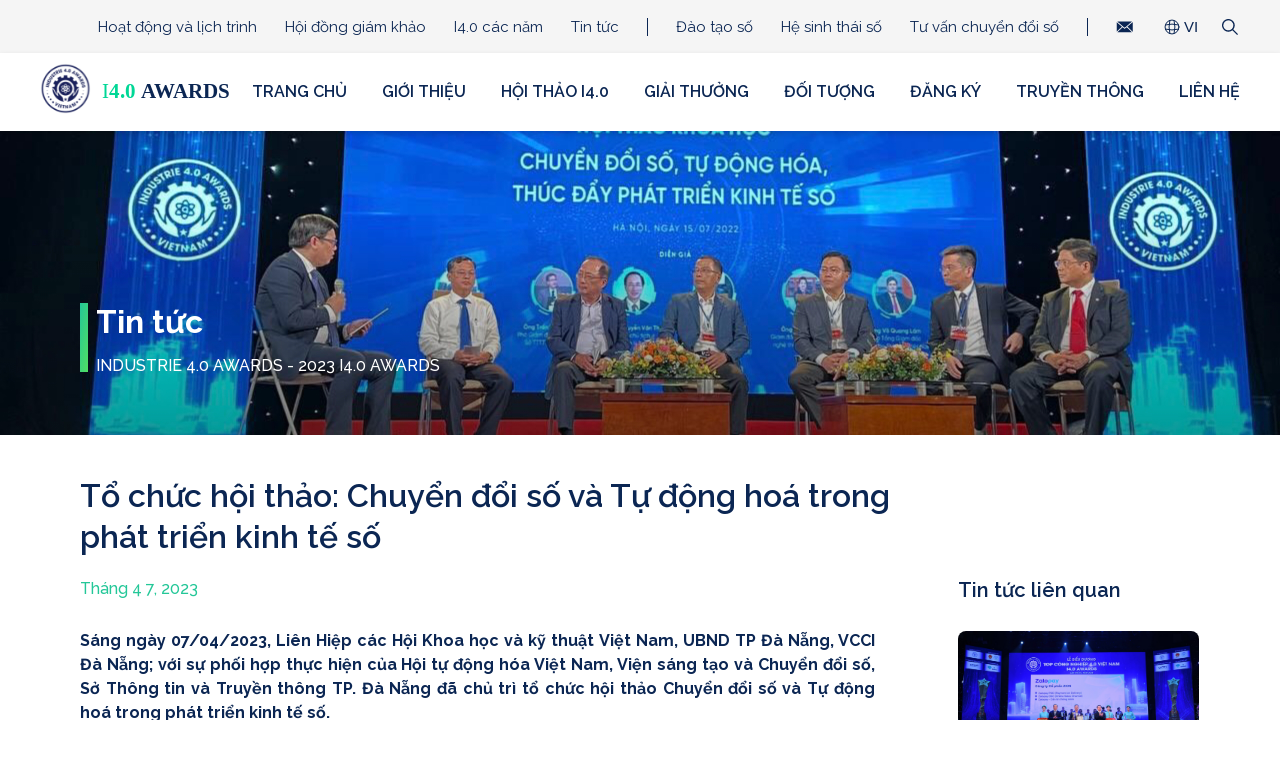

--- FILE ---
content_type: text/html; charset=UTF-8
request_url: https://i4.0.org.vn/to-chuc-hoi-thao-chuyen-doi-so-va-tu-dong-hoa-trong-phat-trien-kinh-te-so/
body_size: 434008
content:
<!doctype html>
<html lang="vi">
<head>
	<meta charset="UTF-8">
		<meta name="viewport" content="width=device-width, initial-scale=1">
	<link rel="profile" href="https://gmpg.org/xfn/11">
	<title>Tổ chức hội thảo: Chuyển đổi số và Tự động hoá trong phát triển kinh tế số &#8211; I4.0 AWARDS</title>
<meta name='robots' content='max-image-preview:large' />
<link rel="alternate" type="application/rss+xml" title="Dòng thông tin I4.0 AWARDS &raquo;" href="https://i4.0.org.vn/feed/" />
<link rel="alternate" type="application/rss+xml" title="I4.0 AWARDS &raquo; Dòng bình luận" href="https://i4.0.org.vn/comments/feed/" />
<link rel="alternate" type="application/rss+xml" title="I4.0 AWARDS &raquo; Tổ chức hội thảo: Chuyển đổi số và Tự động hoá trong phát triển kinh tế số Dòng bình luận" href="https://i4.0.org.vn/to-chuc-hoi-thao-chuyen-doi-so-va-tu-dong-hoa-trong-phat-trien-kinh-te-so/feed/" />
<link rel="alternate" title="oNhúng (JSON)" type="application/json+oembed" href="https://i4.0.org.vn/wp-json/oembed/1.0/embed?url=https%3A%2F%2Fi4.0.org.vn%2Fto-chuc-hoi-thao-chuyen-doi-so-va-tu-dong-hoa-trong-phat-trien-kinh-te-so%2F" />
<link rel="alternate" title="oNhúng (XML)" type="text/xml+oembed" href="https://i4.0.org.vn/wp-json/oembed/1.0/embed?url=https%3A%2F%2Fi4.0.org.vn%2Fto-chuc-hoi-thao-chuyen-doi-so-va-tu-dong-hoa-trong-phat-trien-kinh-te-so%2F&#038;format=xml" />
<style id='wp-img-auto-sizes-contain-inline-css'>
img:is([sizes=auto i],[sizes^="auto," i]){contain-intrinsic-size:3000px 1500px}
/*# sourceURL=wp-img-auto-sizes-contain-inline-css */
</style>
<style id='wp-emoji-styles-inline-css'>

	img.wp-smiley, img.emoji {
		display: inline !important;
		border: none !important;
		box-shadow: none !important;
		height: 1em !important;
		width: 1em !important;
		margin: 0 0.07em !important;
		vertical-align: -0.1em !important;
		background: none !important;
		padding: 0 !important;
	}
/*# sourceURL=wp-emoji-styles-inline-css */
</style>
<link rel='stylesheet' id='wp-block-library-css' href='https://i4.0.org.vn/wp-includes/css/dist/block-library/style.min.css?ver=6.9' media='all' />
<style id='global-styles-inline-css'>
:root{--wp--preset--aspect-ratio--square: 1;--wp--preset--aspect-ratio--4-3: 4/3;--wp--preset--aspect-ratio--3-4: 3/4;--wp--preset--aspect-ratio--3-2: 3/2;--wp--preset--aspect-ratio--2-3: 2/3;--wp--preset--aspect-ratio--16-9: 16/9;--wp--preset--aspect-ratio--9-16: 9/16;--wp--preset--color--black: #000000;--wp--preset--color--cyan-bluish-gray: #abb8c3;--wp--preset--color--white: #ffffff;--wp--preset--color--pale-pink: #f78da7;--wp--preset--color--vivid-red: #cf2e2e;--wp--preset--color--luminous-vivid-orange: #ff6900;--wp--preset--color--luminous-vivid-amber: #fcb900;--wp--preset--color--light-green-cyan: #7bdcb5;--wp--preset--color--vivid-green-cyan: #00d084;--wp--preset--color--pale-cyan-blue: #8ed1fc;--wp--preset--color--vivid-cyan-blue: #0693e3;--wp--preset--color--vivid-purple: #9b51e0;--wp--preset--gradient--vivid-cyan-blue-to-vivid-purple: linear-gradient(135deg,rgb(6,147,227) 0%,rgb(155,81,224) 100%);--wp--preset--gradient--light-green-cyan-to-vivid-green-cyan: linear-gradient(135deg,rgb(122,220,180) 0%,rgb(0,208,130) 100%);--wp--preset--gradient--luminous-vivid-amber-to-luminous-vivid-orange: linear-gradient(135deg,rgb(252,185,0) 0%,rgb(255,105,0) 100%);--wp--preset--gradient--luminous-vivid-orange-to-vivid-red: linear-gradient(135deg,rgb(255,105,0) 0%,rgb(207,46,46) 100%);--wp--preset--gradient--very-light-gray-to-cyan-bluish-gray: linear-gradient(135deg,rgb(238,238,238) 0%,rgb(169,184,195) 100%);--wp--preset--gradient--cool-to-warm-spectrum: linear-gradient(135deg,rgb(74,234,220) 0%,rgb(151,120,209) 20%,rgb(207,42,186) 40%,rgb(238,44,130) 60%,rgb(251,105,98) 80%,rgb(254,248,76) 100%);--wp--preset--gradient--blush-light-purple: linear-gradient(135deg,rgb(255,206,236) 0%,rgb(152,150,240) 100%);--wp--preset--gradient--blush-bordeaux: linear-gradient(135deg,rgb(254,205,165) 0%,rgb(254,45,45) 50%,rgb(107,0,62) 100%);--wp--preset--gradient--luminous-dusk: linear-gradient(135deg,rgb(255,203,112) 0%,rgb(199,81,192) 50%,rgb(65,88,208) 100%);--wp--preset--gradient--pale-ocean: linear-gradient(135deg,rgb(255,245,203) 0%,rgb(182,227,212) 50%,rgb(51,167,181) 100%);--wp--preset--gradient--electric-grass: linear-gradient(135deg,rgb(202,248,128) 0%,rgb(113,206,126) 100%);--wp--preset--gradient--midnight: linear-gradient(135deg,rgb(2,3,129) 0%,rgb(40,116,252) 100%);--wp--preset--font-size--small: 13px;--wp--preset--font-size--medium: 20px;--wp--preset--font-size--large: 36px;--wp--preset--font-size--x-large: 42px;--wp--preset--spacing--20: 0.44rem;--wp--preset--spacing--30: 0.67rem;--wp--preset--spacing--40: 1rem;--wp--preset--spacing--50: 1.5rem;--wp--preset--spacing--60: 2.25rem;--wp--preset--spacing--70: 3.38rem;--wp--preset--spacing--80: 5.06rem;--wp--preset--shadow--natural: 6px 6px 9px rgba(0, 0, 0, 0.2);--wp--preset--shadow--deep: 12px 12px 50px rgba(0, 0, 0, 0.4);--wp--preset--shadow--sharp: 6px 6px 0px rgba(0, 0, 0, 0.2);--wp--preset--shadow--outlined: 6px 6px 0px -3px rgb(255, 255, 255), 6px 6px rgb(0, 0, 0);--wp--preset--shadow--crisp: 6px 6px 0px rgb(0, 0, 0);}:where(.is-layout-flex){gap: 0.5em;}:where(.is-layout-grid){gap: 0.5em;}body .is-layout-flex{display: flex;}.is-layout-flex{flex-wrap: wrap;align-items: center;}.is-layout-flex > :is(*, div){margin: 0;}body .is-layout-grid{display: grid;}.is-layout-grid > :is(*, div){margin: 0;}:where(.wp-block-columns.is-layout-flex){gap: 2em;}:where(.wp-block-columns.is-layout-grid){gap: 2em;}:where(.wp-block-post-template.is-layout-flex){gap: 1.25em;}:where(.wp-block-post-template.is-layout-grid){gap: 1.25em;}.has-black-color{color: var(--wp--preset--color--black) !important;}.has-cyan-bluish-gray-color{color: var(--wp--preset--color--cyan-bluish-gray) !important;}.has-white-color{color: var(--wp--preset--color--white) !important;}.has-pale-pink-color{color: var(--wp--preset--color--pale-pink) !important;}.has-vivid-red-color{color: var(--wp--preset--color--vivid-red) !important;}.has-luminous-vivid-orange-color{color: var(--wp--preset--color--luminous-vivid-orange) !important;}.has-luminous-vivid-amber-color{color: var(--wp--preset--color--luminous-vivid-amber) !important;}.has-light-green-cyan-color{color: var(--wp--preset--color--light-green-cyan) !important;}.has-vivid-green-cyan-color{color: var(--wp--preset--color--vivid-green-cyan) !important;}.has-pale-cyan-blue-color{color: var(--wp--preset--color--pale-cyan-blue) !important;}.has-vivid-cyan-blue-color{color: var(--wp--preset--color--vivid-cyan-blue) !important;}.has-vivid-purple-color{color: var(--wp--preset--color--vivid-purple) !important;}.has-black-background-color{background-color: var(--wp--preset--color--black) !important;}.has-cyan-bluish-gray-background-color{background-color: var(--wp--preset--color--cyan-bluish-gray) !important;}.has-white-background-color{background-color: var(--wp--preset--color--white) !important;}.has-pale-pink-background-color{background-color: var(--wp--preset--color--pale-pink) !important;}.has-vivid-red-background-color{background-color: var(--wp--preset--color--vivid-red) !important;}.has-luminous-vivid-orange-background-color{background-color: var(--wp--preset--color--luminous-vivid-orange) !important;}.has-luminous-vivid-amber-background-color{background-color: var(--wp--preset--color--luminous-vivid-amber) !important;}.has-light-green-cyan-background-color{background-color: var(--wp--preset--color--light-green-cyan) !important;}.has-vivid-green-cyan-background-color{background-color: var(--wp--preset--color--vivid-green-cyan) !important;}.has-pale-cyan-blue-background-color{background-color: var(--wp--preset--color--pale-cyan-blue) !important;}.has-vivid-cyan-blue-background-color{background-color: var(--wp--preset--color--vivid-cyan-blue) !important;}.has-vivid-purple-background-color{background-color: var(--wp--preset--color--vivid-purple) !important;}.has-black-border-color{border-color: var(--wp--preset--color--black) !important;}.has-cyan-bluish-gray-border-color{border-color: var(--wp--preset--color--cyan-bluish-gray) !important;}.has-white-border-color{border-color: var(--wp--preset--color--white) !important;}.has-pale-pink-border-color{border-color: var(--wp--preset--color--pale-pink) !important;}.has-vivid-red-border-color{border-color: var(--wp--preset--color--vivid-red) !important;}.has-luminous-vivid-orange-border-color{border-color: var(--wp--preset--color--luminous-vivid-orange) !important;}.has-luminous-vivid-amber-border-color{border-color: var(--wp--preset--color--luminous-vivid-amber) !important;}.has-light-green-cyan-border-color{border-color: var(--wp--preset--color--light-green-cyan) !important;}.has-vivid-green-cyan-border-color{border-color: var(--wp--preset--color--vivid-green-cyan) !important;}.has-pale-cyan-blue-border-color{border-color: var(--wp--preset--color--pale-cyan-blue) !important;}.has-vivid-cyan-blue-border-color{border-color: var(--wp--preset--color--vivid-cyan-blue) !important;}.has-vivid-purple-border-color{border-color: var(--wp--preset--color--vivid-purple) !important;}.has-vivid-cyan-blue-to-vivid-purple-gradient-background{background: var(--wp--preset--gradient--vivid-cyan-blue-to-vivid-purple) !important;}.has-light-green-cyan-to-vivid-green-cyan-gradient-background{background: var(--wp--preset--gradient--light-green-cyan-to-vivid-green-cyan) !important;}.has-luminous-vivid-amber-to-luminous-vivid-orange-gradient-background{background: var(--wp--preset--gradient--luminous-vivid-amber-to-luminous-vivid-orange) !important;}.has-luminous-vivid-orange-to-vivid-red-gradient-background{background: var(--wp--preset--gradient--luminous-vivid-orange-to-vivid-red) !important;}.has-very-light-gray-to-cyan-bluish-gray-gradient-background{background: var(--wp--preset--gradient--very-light-gray-to-cyan-bluish-gray) !important;}.has-cool-to-warm-spectrum-gradient-background{background: var(--wp--preset--gradient--cool-to-warm-spectrum) !important;}.has-blush-light-purple-gradient-background{background: var(--wp--preset--gradient--blush-light-purple) !important;}.has-blush-bordeaux-gradient-background{background: var(--wp--preset--gradient--blush-bordeaux) !important;}.has-luminous-dusk-gradient-background{background: var(--wp--preset--gradient--luminous-dusk) !important;}.has-pale-ocean-gradient-background{background: var(--wp--preset--gradient--pale-ocean) !important;}.has-electric-grass-gradient-background{background: var(--wp--preset--gradient--electric-grass) !important;}.has-midnight-gradient-background{background: var(--wp--preset--gradient--midnight) !important;}.has-small-font-size{font-size: var(--wp--preset--font-size--small) !important;}.has-medium-font-size{font-size: var(--wp--preset--font-size--medium) !important;}.has-large-font-size{font-size: var(--wp--preset--font-size--large) !important;}.has-x-large-font-size{font-size: var(--wp--preset--font-size--x-large) !important;}
/*# sourceURL=global-styles-inline-css */
</style>

<style id='classic-theme-styles-inline-css'>
/*! This file is auto-generated */
.wp-block-button__link{color:#fff;background-color:#32373c;border-radius:9999px;box-shadow:none;text-decoration:none;padding:calc(.667em + 2px) calc(1.333em + 2px);font-size:1.125em}.wp-block-file__button{background:#32373c;color:#fff;text-decoration:none}
/*# sourceURL=/wp-includes/css/classic-themes.min.css */
</style>
<link rel='stylesheet' id='trp-language-switcher-style-css' href='https://i4.0.org.vn/wp-content/plugins/translatepress-multilingual/assets/css/trp-language-switcher.css?ver=2.4.9' media='all' />
<link rel='stylesheet' id='hello-elementor-css' href='https://i4.0.org.vn/wp-content/themes/hello-elementor/style.min.css?ver=2.6.1' media='all' />
<link rel='stylesheet' id='child-style-css' href='https://i4.0.org.vn/wp-content/themes/anbao/style.css?ver=2.0' media='all' />
<link rel='stylesheet' id='ab-style-css' href='https://i4.0.org.vn/wp-content/themes/anbao/assets/css/ab-style.css?ver=2.0' media='all' />
<link rel='stylesheet' id='hello-elementor-theme-style-css' href='https://i4.0.org.vn/wp-content/themes/hello-elementor/theme.min.css?ver=2.6.1' media='all' />
<link rel='stylesheet' id='elementor-frontend-css' href='https://i4.0.org.vn/wp-content/plugins/elementor/assets/css/frontend-lite.min.css?ver=3.11.5' media='all' />
<link rel='stylesheet' id='elementor-post-6-css' href='https://i4.0.org.vn/wp-content/uploads/elementor/css/post-6.css?ver=1679273729' media='all' />
<link rel='stylesheet' id='elementor-icons-css' href='https://i4.0.org.vn/wp-content/plugins/elementor/assets/lib/eicons/css/elementor-icons.min.css?ver=5.18.0' media='all' />
<link rel='stylesheet' id='swiper-css' href='https://i4.0.org.vn/wp-content/plugins/elementor/assets/lib/swiper/v8/css/swiper.min.css?ver=8.4.5' media='all' />
<link rel='stylesheet' id='elementor-pro-css' href='https://i4.0.org.vn/wp-content/plugins/elementor-pro/assets/css/frontend-lite.min.css?ver=3.7.5' media='all' />
<link rel='stylesheet' id='font-awesome-5-all-css' href='https://i4.0.org.vn/wp-content/plugins/elementor/assets/lib/font-awesome/css/all.min.css?ver=3.11.5' media='all' />
<link rel='stylesheet' id='font-awesome-4-shim-css' href='https://i4.0.org.vn/wp-content/plugins/elementor/assets/lib/font-awesome/css/v4-shims.min.css?ver=3.11.5' media='all' />
<link rel='stylesheet' id='she-header-style-css' href='https://i4.0.org.vn/wp-content/plugins/sticky-header-effects-for-elementor/assets/css/she-header-style.css?ver=1.5.5' media='all' />
<link rel='stylesheet' id='elementor-global-css' href='https://i4.0.org.vn/wp-content/uploads/elementor/css/global.css?ver=1679273729' media='all' />
<link rel='stylesheet' id='elementor-post-60-css' href='https://i4.0.org.vn/wp-content/uploads/elementor/css/post-60.css?ver=1711338488' media='all' />
<link rel='stylesheet' id='elementor-post-136-css' href='https://i4.0.org.vn/wp-content/uploads/elementor/css/post-136.css?ver=1751429351' media='all' />
<link rel='stylesheet' id='elementor-post-893-css' href='https://i4.0.org.vn/wp-content/uploads/elementor/css/post-893.css?ver=1679282167' media='all' />
<link rel='stylesheet' id='google-fonts-1-css' href='https://fonts.googleapis.com/css?family=Raleway%3A100%2C100italic%2C200%2C200italic%2C300%2C300italic%2C400%2C400italic%2C500%2C500italic%2C600%2C600italic%2C700%2C700italic%2C800%2C800italic%2C900%2C900italic&#038;display=swap&#038;subset=vietnamese&#038;ver=6.9' media='all' />
<link rel='stylesheet' id='elementor-icons-shared-0-css' href='https://i4.0.org.vn/wp-content/plugins/elementor/assets/lib/font-awesome/css/fontawesome.min.css?ver=5.15.3' media='all' />
<link rel='stylesheet' id='elementor-icons-fa-solid-css' href='https://i4.0.org.vn/wp-content/plugins/elementor/assets/lib/font-awesome/css/solid.min.css?ver=5.15.3' media='all' />
<link rel="preconnect" href="https://fonts.gstatic.com/" crossorigin><script src="https://i4.0.org.vn/wp-includes/js/jquery/jquery.min.js?ver=3.7.1" id="jquery-core-js"></script>
<script src="https://i4.0.org.vn/wp-includes/js/jquery/jquery-migrate.min.js?ver=3.4.1" id="jquery-migrate-js"></script>
<script src="https://i4.0.org.vn/wp-content/plugins/elementor/assets/lib/font-awesome/js/v4-shims.min.js?ver=3.11.5" id="font-awesome-4-shim-js"></script>
<script src="https://i4.0.org.vn/wp-content/plugins/sticky-header-effects-for-elementor/assets/js/she-header.js?ver=1.5.5" id="she-header-js"></script>
<link rel="https://api.w.org/" href="https://i4.0.org.vn/wp-json/" /><link rel="alternate" title="JSON" type="application/json" href="https://i4.0.org.vn/wp-json/wp/v2/posts/1567" /><link rel="EditURI" type="application/rsd+xml" title="RSD" href="https://i4.0.org.vn/xmlrpc.php?rsd" />
<meta name="generator" content="WordPress 6.9" />
<link rel="canonical" href="https://i4.0.org.vn/to-chuc-hoi-thao-chuyen-doi-so-va-tu-dong-hoa-trong-phat-trien-kinh-te-so/" />
<link rel='shortlink' href='https://i4.0.org.vn/?p=1567' />
<link rel="alternate" hreflang="vi" href="https://i4.0.org.vn/to-chuc-hoi-thao-chuyen-doi-so-va-tu-dong-hoa-trong-phat-trien-kinh-te-so/"/>
<link rel="alternate" hreflang="en-US" href="https://i4.0.org.vn/en/to-chuc-hoi-thao-chuyen-doi-so-va-tu-dong-hoa-trong-phat-trien-kinh-te-so/"/>
<link rel="alternate" hreflang="en" href="https://i4.0.org.vn/en/to-chuc-hoi-thao-chuyen-doi-so-va-tu-dong-hoa-trong-phat-trien-kinh-te-so/"/>
<!--CHÈN CODE VÀO GIỮA KHU VỰC NÀY-->

<!--KẾT THÚC CHÈN CODE-->

<meta name="generator" content="Elementor 3.11.5; features: e_dom_optimization, e_optimized_assets_loading, e_optimized_css_loading, a11y_improvements, additional_custom_breakpoints; settings: css_print_method-external, google_font-enabled, font_display-swap">
<link rel="icon" href="https://i4.0.org.vn/wp-content/uploads/2023/03/logo-I4.0@2x-150x150.png" sizes="32x32" />
<link rel="icon" href="https://i4.0.org.vn/wp-content/uploads/2023/03/logo-I4.0@2x.png" sizes="192x192" />
<link rel="apple-touch-icon" href="https://i4.0.org.vn/wp-content/uploads/2023/03/logo-I4.0@2x.png" />
<meta name="msapplication-TileImage" content="https://i4.0.org.vn/wp-content/uploads/2023/03/logo-I4.0@2x.png" />
		<style id="wp-custom-css">
			.elementor-button{
	background-image: linear-gradient(100deg, #24c798 0%, #51df63 100%) !important;
}
.elementor-button:hover{
	background-image: linear-gradient(100deg, #51df63 0%, #24c798 100%) !important;
}
.line-green .elementor-widget-container{
	background-image: linear-gradient(100deg, #24c798 0%, #51df63 100%) !important;
	width: 115px;
	height: 5px;
}
@media(max-width:576px){
.line-green .elementor-widget-container{
	width: 75px;
	height: 3px;
	display: inline-block;
} 
}		</style>
		<style id="kirki-inline-styles">#ab-back-to-top{border-color:#fc6702;color:#fc6702;}</style><link rel='stylesheet' id='elementor-icons-fa-regular-css' href='https://i4.0.org.vn/wp-content/plugins/elementor/assets/lib/font-awesome/css/regular.min.css?ver=5.15.3' media='all' />
<link rel='stylesheet' id='elementor-post-101-css' href='https://i4.0.org.vn/wp-content/uploads/elementor/css/post-101.css?ver=1679273731' media='all' />
<link rel='stylesheet' id='e-animations-css' href='https://i4.0.org.vn/wp-content/plugins/elementor/assets/lib/animations/animations.min.css?ver=3.11.5' media='all' />
<link rel='stylesheet' id='google-fonts-2-css' href='https://fonts.googleapis.com/css?family=Nunito%3A100%2C100italic%2C200%2C200italic%2C300%2C300italic%2C400%2C400italic%2C500%2C500italic%2C600%2C600italic%2C700%2C700italic%2C800%2C800italic%2C900%2C900italic&#038;display=swap&#038;subset=vietnamese&#038;ver=6.9' media='all' />
</head>
<body class="wp-singular post-template-default single single-post postid-1567 single-format-standard wp-custom-logo wp-theme-hello-elementor wp-child-theme-anbao translatepress-vi elementor-default elementor-kit-6 elementor-page-893">

<!--CHÈN CODE VÀO GIỮA KHU VỰC NÀY-->
    
<!--KẾT THÚC CHÈN CODE-->


<a class="skip-link screen-reader-text" href="#content">
	Skip to content</a>

		<div data-elementor-type="header" data-elementor-id="60" class="elementor elementor-60 elementor-location-header">
								<section class="elementor-section elementor-top-section elementor-element elementor-element-915a1cc elementor-hidden-tablet elementor-hidden-mobile elementor-section-boxed elementor-section-height-default elementor-section-height-default" data-id="915a1cc" data-element_type="section" data-settings="{&quot;background_background&quot;:&quot;classic&quot;}">
						<div class="elementor-container elementor-column-gap-default">
					<div class="elementor-column elementor-col-100 elementor-top-column elementor-element elementor-element-a853042" data-id="a853042" data-element_type="column">
			<div class="elementor-widget-wrap elementor-element-populated">
								<div class="elementor-element elementor-element-5b96bd2 elementor-widget__width-auto elementor-nav-menu--dropdown-tablet elementor-nav-menu__text-align-aside elementor-nav-menu--toggle elementor-nav-menu--burger elementor-widget elementor-widget-nav-menu" data-id="5b96bd2" data-element_type="widget" data-settings="{&quot;layout&quot;:&quot;horizontal&quot;,&quot;submenu_icon&quot;:{&quot;value&quot;:&quot;&lt;i class=\&quot;fas fa-caret-down\&quot;&gt;&lt;\/i&gt;&quot;,&quot;library&quot;:&quot;fa-solid&quot;},&quot;toggle&quot;:&quot;burger&quot;}" data-widget_type="nav-menu.default">
				<div class="elementor-widget-container">
			<link rel="stylesheet" href="https://i4.0.org.vn/wp-content/plugins/elementor-pro/assets/css/widget-nav-menu.min.css">			<nav migration_allowed="1" migrated="0" role="navigation" class="elementor-nav-menu--main elementor-nav-menu__container elementor-nav-menu--layout-horizontal e--pointer-none">
				<ul id="menu-1-5b96bd2" class="elementor-nav-menu"><li class="menu-item menu-item-type-post_type menu-item-object-page menu-item-32"><a href="https://i4.0.org.vn/hoat-dong-va-lich-trinh/" class="elementor-item">Hoạt động và lịch trình</a></li>
<li class="menu-item menu-item-type-post_type menu-item-object-page menu-item-33"><a href="https://i4.0.org.vn/hoi-dong-giam-khao/" class="elementor-item">Hội đồng giám khảo</a></li>
<li class="menu-item menu-item-type-post_type menu-item-object-page menu-item-1312"><a href="https://i4.0.org.vn/i4-0-cac-nam/" class="elementor-item">I4.0 các năm</a></li>
<li class="menu-item menu-item-type-taxonomy menu-item-object-category current-post-ancestor current-menu-parent current-post-parent menu-item-34"><a href="https://i4.0.org.vn/chuyen-muc/tin-tuc/" class="elementor-item">Tin tức</a></li>
</ul>			</nav>
					<div class="elementor-menu-toggle" role="button" tabindex="0" aria-label="Menu Toggle" aria-expanded="false">
			<i aria-hidden="true" role="presentation" class="elementor-menu-toggle__icon--open eicon-menu-bar"></i><i aria-hidden="true" role="presentation" class="elementor-menu-toggle__icon--close eicon-close"></i>			<span class="elementor-screen-only">Menu</span>
		</div>
			<nav class="elementor-nav-menu--dropdown elementor-nav-menu__container" role="navigation" aria-hidden="true">
				<ul id="menu-2-5b96bd2" class="elementor-nav-menu"><li class="menu-item menu-item-type-post_type menu-item-object-page menu-item-32"><a href="https://i4.0.org.vn/hoat-dong-va-lich-trinh/" class="elementor-item" tabindex="-1">Hoạt động và lịch trình</a></li>
<li class="menu-item menu-item-type-post_type menu-item-object-page menu-item-33"><a href="https://i4.0.org.vn/hoi-dong-giam-khao/" class="elementor-item" tabindex="-1">Hội đồng giám khảo</a></li>
<li class="menu-item menu-item-type-post_type menu-item-object-page menu-item-1312"><a href="https://i4.0.org.vn/i4-0-cac-nam/" class="elementor-item" tabindex="-1">I4.0 các năm</a></li>
<li class="menu-item menu-item-type-taxonomy menu-item-object-category current-post-ancestor current-menu-parent current-post-parent menu-item-34"><a href="https://i4.0.org.vn/chuyen-muc/tin-tuc/" class="elementor-item" tabindex="-1">Tin tức</a></li>
</ul>			</nav>
				</div>
				</div>
				<div class="elementor-element elementor-element-8db4098 elementor-widget__width-auto elementor-nav-menu--dropdown-tablet elementor-nav-menu__text-align-aside elementor-nav-menu--toggle elementor-nav-menu--burger elementor-widget elementor-widget-nav-menu" data-id="8db4098" data-element_type="widget" data-settings="{&quot;layout&quot;:&quot;horizontal&quot;,&quot;submenu_icon&quot;:{&quot;value&quot;:&quot;&lt;i class=\&quot;fas fa-caret-down\&quot;&gt;&lt;\/i&gt;&quot;,&quot;library&quot;:&quot;fa-solid&quot;},&quot;toggle&quot;:&quot;burger&quot;}" data-widget_type="nav-menu.default">
				<div class="elementor-widget-container">
						<nav migration_allowed="1" migrated="0" role="navigation" class="elementor-nav-menu--main elementor-nav-menu__container elementor-nav-menu--layout-horizontal e--pointer-none">
				<ul id="menu-1-8db4098" class="elementor-nav-menu"><li class="menu-item menu-item-type-post_type menu-item-object-page menu-item-35"><a href="https://i4.0.org.vn/dao-tao-so/" class="elementor-item">Đào tạo số</a></li>
<li class="menu-item menu-item-type-post_type menu-item-object-page menu-item-36"><a href="https://i4.0.org.vn/he-sinh-thai-so/" class="elementor-item">Hệ sinh thái số</a></li>
<li class="menu-item menu-item-type-taxonomy menu-item-object-category menu-item-37"><a href="https://i4.0.org.vn/chuyen-muc/tu-van-chuyen-doi-so/" class="elementor-item">Tư vấn chuyển đổi số</a></li>
</ul>			</nav>
					<div class="elementor-menu-toggle" role="button" tabindex="0" aria-label="Menu Toggle" aria-expanded="false">
			<i aria-hidden="true" role="presentation" class="elementor-menu-toggle__icon--open eicon-menu-bar"></i><i aria-hidden="true" role="presentation" class="elementor-menu-toggle__icon--close eicon-close"></i>			<span class="elementor-screen-only">Menu</span>
		</div>
			<nav class="elementor-nav-menu--dropdown elementor-nav-menu__container" role="navigation" aria-hidden="true">
				<ul id="menu-2-8db4098" class="elementor-nav-menu"><li class="menu-item menu-item-type-post_type menu-item-object-page menu-item-35"><a href="https://i4.0.org.vn/dao-tao-so/" class="elementor-item" tabindex="-1">Đào tạo số</a></li>
<li class="menu-item menu-item-type-post_type menu-item-object-page menu-item-36"><a href="https://i4.0.org.vn/he-sinh-thai-so/" class="elementor-item" tabindex="-1">Hệ sinh thái số</a></li>
<li class="menu-item menu-item-type-taxonomy menu-item-object-category menu-item-37"><a href="https://i4.0.org.vn/chuyen-muc/tu-van-chuyen-doi-so/" class="elementor-item" tabindex="-1">Tư vấn chuyển đổi số</a></li>
</ul>			</nav>
				</div>
				</div>
				<div class="elementor-element elementor-element-466ff09 elementor-widget__width-auto elementor-view-default elementor-widget elementor-widget-icon" data-id="466ff09" data-element_type="widget" data-widget_type="icon.default">
				<div class="elementor-widget-container">
					<div class="elementor-icon-wrapper">
			<a class="elementor-icon" href="mailto:i4.0awards@vidti.org.vn">
			<svg xmlns="http://www.w3.org/2000/svg" xmlns:xlink="http://www.w3.org/1999/xlink" width="16" height="16" viewBox="0 0 16 16"><defs><clipPath id="clip-path"><rect id="Rectangle_109" data-name="Rectangle 109" width="16" height="16" transform="translate(196 4781.715)" fill="#0b2653" stroke="#707070" stroke-width="1"></rect></clipPath></defs><g id="header_envelop" data-name="header envelop" transform="translate(-196 -4781.715)" clip-path="url(#clip-path)"><path id="Icon_zocial-email" data-name="Icon zocial-email" d="M.072,12.844V4.921q0-.014.041-.261L4.777,8.649.127,13.119a1.166,1.166,0,0,1-.055-.275ZM.691,4.109a.593.593,0,0,1,.234-.041H13.484a.779.779,0,0,1,.248.041l-4.677,4-.619.5-1.224,1-1.224-1-.619-.5ZM.7,13.656,5.4,9.158,7.211,10.63,9.027,9.158l4.691,4.5a.66.66,0,0,1-.234.041H.925a.623.623,0,0,1-.22-.041ZM9.646,8.649,14.3,4.66a.821.821,0,0,1,.041.261v7.923a1.054,1.054,0,0,1-.041.275Z" transform="translate(196.488 4780.764)" fill="#0b2653"></path></g></svg>			</a>
		</div>
				</div>
				</div>
				<div class="elementor-element elementor-element-4aeb16c elementor-widget__width-auto elementor-widget elementor-widget-shortcode" data-id="4aeb16c" data-element_type="widget" data-widget_type="shortcode.default">
				<div class="elementor-widget-container">
					<div class="elementor-shortcode"><div class="trp_language_switcher_shortcode">
<div class="trp-language-switcher trp-language-switcher-container" data-no-translation >
    <div class="trp-ls-shortcode-current-language">
        <a href="#" class="trp-ls-shortcode-disabled-language trp-ls-disabled-language" title="Vietnamese" onclick="event.preventDefault()">
			 VI		</a>
    </div>
    <div class="trp-ls-shortcode-language">
                <a href="#" class="trp-ls-shortcode-disabled-language trp-ls-disabled-language"  title="Vietnamese" onclick="event.preventDefault()">
			 VI		</a>
                    <a href="https://i4.0.org.vn/en/to-chuc-hoi-thao-chuyen-doi-so-va-tu-dong-hoa-trong-phat-trien-kinh-te-so/" title="English">
             EN        </a>

        </div>
    <script type="application/javascript">
        // need to have the same with set from JS on both divs. Otherwise it can push stuff around in HTML
        var trp_ls_shortcodes = document.querySelectorAll('.trp_language_switcher_shortcode .trp-language-switcher');
        if ( trp_ls_shortcodes.length > 0) {
            // get the last language switcher added
            var trp_el = trp_ls_shortcodes[trp_ls_shortcodes.length - 1];

            var trp_shortcode_language_item = trp_el.querySelector( '.trp-ls-shortcode-language' )
            // set width
            var trp_ls_shortcode_width                                               = trp_shortcode_language_item.offsetWidth + 16;
            trp_shortcode_language_item.style.width                                  = trp_ls_shortcode_width + 'px';
            trp_el.querySelector( '.trp-ls-shortcode-current-language' ).style.width = trp_ls_shortcode_width + 'px';

            // We're putting this on display: none after we have its width.
            trp_shortcode_language_item.style.display = 'none';
        }
    </script>
</div>
</div></div>
				</div>
				</div>
				<div class="elementor-element elementor-element-2380957 elementor-search-form--skin-full_screen elementor-widget__width-auto elementor-widget elementor-widget-search-form" data-id="2380957" data-element_type="widget" data-settings="{&quot;skin&quot;:&quot;full_screen&quot;}" data-widget_type="search-form.default">
				<div class="elementor-widget-container">
			<link rel="stylesheet" href="https://i4.0.org.vn/wp-content/plugins/elementor-pro/assets/css/widget-theme-elements.min.css">		<form class="elementor-search-form" role="search" action="https://i4.0.org.vn" method="get">
									<div class="elementor-search-form__toggle">
				<i aria-hidden="true" class="fas fa-search"></i>				<span class="elementor-screen-only">Search</span>
			</div>
						<div class="elementor-search-form__container">
								<input placeholder="Tìm kiếm..." class="elementor-search-form__input" type="search" name="s" title="Search" value="">
																<div class="dialog-lightbox-close-button dialog-close-button">
					<i aria-hidden="true" class="eicon-close"></i>					<span class="elementor-screen-only">Close</span>
				</div>
							</div>
		</form>
				</div>
				</div>
					</div>
		</div>
							</div>
		</section>
				<section class="elementor-section elementor-top-section elementor-element elementor-element-33c397f elementor-hidden-tablet elementor-hidden-mobile elementor-section-height-min-height she-header-yes elementor-section-boxed elementor-section-height-default elementor-section-items-middle" data-id="33c397f" data-element_type="section" data-settings="{&quot;background_background&quot;:&quot;classic&quot;,&quot;transparent&quot;:&quot;yes&quot;,&quot;transparent_on&quot;:[&quot;desktop&quot;,&quot;tablet&quot;,&quot;mobile&quot;],&quot;scroll_distance&quot;:{&quot;unit&quot;:&quot;px&quot;,&quot;size&quot;:60,&quot;sizes&quot;:[]},&quot;scroll_distance_tablet&quot;:{&quot;unit&quot;:&quot;px&quot;,&quot;size&quot;:&quot;&quot;,&quot;sizes&quot;:[]},&quot;scroll_distance_mobile&quot;:{&quot;unit&quot;:&quot;px&quot;,&quot;size&quot;:&quot;&quot;,&quot;sizes&quot;:[]}}">
						<div class="elementor-container elementor-column-gap-default">
					<div class="elementor-column elementor-col-100 elementor-top-column elementor-element elementor-element-a48b16e" data-id="a48b16e" data-element_type="column">
			<div class="elementor-widget-wrap elementor-element-populated">
								<div class="elementor-element elementor-element-5639a09 elementor-widget__width-auto elementor-view-default elementor-widget elementor-widget-icon" data-id="5639a09" data-element_type="widget" data-widget_type="icon.default">
				<div class="elementor-widget-container">
					<div class="elementor-icon-wrapper">
			<a class="elementor-icon" href="https://i4.0.org.vn">
			<svg xmlns="http://www.w3.org/2000/svg" xmlns:xlink="http://www.w3.org/1999/xlink" width="205" height="52" viewBox="0 0 205 52"><defs><pattern id="pattern" preserveAspectRatio="none" width="100%" height="100%" viewBox="0 0 501 498"><image width="501" height="498" xlink:href="[data-uri]"></image></pattern></defs><g id="Group_11559" data-name="Group 11559" transform="translate(-16 -10)"><text id="i4.0_awards" data-name="i4.0 awards" transform="translate(150 46)" fill="#00d796" font-size="22" font-family="iCielBreeSerif-Regular, iCiel Bree Serif"><tspan x="-70.235" y="0">I</tspan><tspan y="0" font-family="SFProDisplay-Bold, SF Pro Display" font-weight="700">4.0 </tspan><tspan y="0" fill="#0b2653" font-family="SFProDisplay-Bold, SF Pro Display" font-weight="700">AWARDS</tspan></text><rect id="Image_3" data-name="Image 3" width="52" height="52" transform="translate(16 10)" fill="url(#pattern)"></rect></g></svg>			</a>
		</div>
				</div>
				</div>
				<div class="elementor-element elementor-element-cc3909a elementor-widget__width-auto elementor-nav-menu__align-right elementor-nav-menu--stretch elementor-nav-menu--dropdown-tablet elementor-nav-menu__text-align-aside elementor-nav-menu--toggle elementor-nav-menu--burger elementor-widget elementor-widget-nav-menu" data-id="cc3909a" data-element_type="widget" data-settings="{&quot;full_width&quot;:&quot;stretch&quot;,&quot;layout&quot;:&quot;horizontal&quot;,&quot;submenu_icon&quot;:{&quot;value&quot;:&quot;&lt;i class=\&quot;fas fa-caret-down\&quot;&gt;&lt;\/i&gt;&quot;,&quot;library&quot;:&quot;fa-solid&quot;},&quot;toggle&quot;:&quot;burger&quot;}" data-widget_type="nav-menu.default">
				<div class="elementor-widget-container">
						<nav migration_allowed="1" migrated="0" role="navigation" class="elementor-nav-menu--main elementor-nav-menu__container elementor-nav-menu--layout-horizontal e--pointer-underline e--animation-fade">
				<ul id="menu-1-cc3909a" class="elementor-nav-menu"><li class="menu-item menu-item-type-post_type menu-item-object-page menu-item-home menu-item-45"><a href="https://i4.0.org.vn/" class="elementor-item">Trang chủ</a></li>
<li class="menu-item menu-item-type-post_type menu-item-object-page menu-item-39"><a href="https://i4.0.org.vn/gioi-thieu/" class="elementor-item">Giới thiệu</a></li>
<li class="menu-item menu-item-type-post_type menu-item-object-page menu-item-1693"><a href="https://i4.0.org.vn/hoi-thao-i4-0/" class="elementor-item">Hội thảo i4.0</a></li>
<li class="menu-item menu-item-type-post_type menu-item-object-page menu-item-40"><a href="https://i4.0.org.vn/giai-thuong/" class="elementor-item">Giải thưởng</a></li>
<li class="menu-item menu-item-type-post_type menu-item-object-page menu-item-41"><a href="https://i4.0.org.vn/doi-tuong/" class="elementor-item">Đối tượng</a></li>
<li class="menu-item menu-item-type-post_type menu-item-object-page menu-item-42"><a href="https://i4.0.org.vn/dang-ky/" class="elementor-item">Đăng ký</a></li>
<li class="menu-item menu-item-type-post_type menu-item-object-page menu-item-43"><a href="https://i4.0.org.vn/truyen-thong/" class="elementor-item">Truyền thông</a></li>
<li class="menu-item menu-item-type-post_type menu-item-object-page menu-item-44"><a href="https://i4.0.org.vn/lien-he/" class="elementor-item">Liên hệ</a></li>
</ul>			</nav>
					<div class="elementor-menu-toggle" role="button" tabindex="0" aria-label="Menu Toggle" aria-expanded="false">
			<i aria-hidden="true" role="presentation" class="elementor-menu-toggle__icon--open eicon-menu-bar"></i><i aria-hidden="true" role="presentation" class="elementor-menu-toggle__icon--close eicon-close"></i>			<span class="elementor-screen-only">Menu</span>
		</div>
			<nav class="elementor-nav-menu--dropdown elementor-nav-menu__container" role="navigation" aria-hidden="true">
				<ul id="menu-2-cc3909a" class="elementor-nav-menu"><li class="menu-item menu-item-type-post_type menu-item-object-page menu-item-home menu-item-45"><a href="https://i4.0.org.vn/" class="elementor-item" tabindex="-1">Trang chủ</a></li>
<li class="menu-item menu-item-type-post_type menu-item-object-page menu-item-39"><a href="https://i4.0.org.vn/gioi-thieu/" class="elementor-item" tabindex="-1">Giới thiệu</a></li>
<li class="menu-item menu-item-type-post_type menu-item-object-page menu-item-1693"><a href="https://i4.0.org.vn/hoi-thao-i4-0/" class="elementor-item" tabindex="-1">Hội thảo i4.0</a></li>
<li class="menu-item menu-item-type-post_type menu-item-object-page menu-item-40"><a href="https://i4.0.org.vn/giai-thuong/" class="elementor-item" tabindex="-1">Giải thưởng</a></li>
<li class="menu-item menu-item-type-post_type menu-item-object-page menu-item-41"><a href="https://i4.0.org.vn/doi-tuong/" class="elementor-item" tabindex="-1">Đối tượng</a></li>
<li class="menu-item menu-item-type-post_type menu-item-object-page menu-item-42"><a href="https://i4.0.org.vn/dang-ky/" class="elementor-item" tabindex="-1">Đăng ký</a></li>
<li class="menu-item menu-item-type-post_type menu-item-object-page menu-item-43"><a href="https://i4.0.org.vn/truyen-thong/" class="elementor-item" tabindex="-1">Truyền thông</a></li>
<li class="menu-item menu-item-type-post_type menu-item-object-page menu-item-44"><a href="https://i4.0.org.vn/lien-he/" class="elementor-item" tabindex="-1">Liên hệ</a></li>
</ul>			</nav>
				</div>
				</div>
					</div>
		</div>
							</div>
		</section>
				<section class="elementor-section elementor-top-section elementor-element elementor-element-47e59b2 elementor-hidden-desktop elementor-section-boxed elementor-section-height-default elementor-section-height-default" data-id="47e59b2" data-element_type="section">
						<div class="elementor-container elementor-column-gap-default">
					<div class="elementor-column elementor-col-50 elementor-top-column elementor-element elementor-element-e43ff75" data-id="e43ff75" data-element_type="column">
			<div class="elementor-widget-wrap elementor-element-populated">
								<div class="elementor-element elementor-element-4a8331d elementor-widget__width-auto elementor-view-default elementor-widget elementor-widget-icon" data-id="4a8331d" data-element_type="widget" data-widget_type="icon.default">
				<div class="elementor-widget-container">
					<div class="elementor-icon-wrapper">
			<a class="elementor-icon" href="https://i4.0.org.vn">
			<svg xmlns="http://www.w3.org/2000/svg" width="168" height="37" viewBox="0 0 168 37"><text id="Logo_i4.0_awards" data-name="Logo i4.0 awards" transform="translate(84 30)" fill="#24c798" font-size="28" font-family="SegoeUI, Segoe UI"><tspan x="-83.583" y="0">I</tspan><tspan y="0" font-size="26" font-family="SegoeUI-Bold, Segoe UI" font-weight="700">4.0</tspan><tspan y="0" fill="#00d796" font-size="26" font-family="SegoeUI-Bold, Segoe UI" font-weight="700"> </tspan><tspan y="0" fill="#0b2653" font-size="26" font-family="SegoeUI-Bold, Segoe UI" font-weight="700">AWARDS</tspan></text></svg>			</a>
		</div>
				</div>
				</div>
					</div>
		</div>
				<div class="elementor-column elementor-col-50 elementor-top-column elementor-element elementor-element-fca556e" data-id="fca556e" data-element_type="column">
			<div class="elementor-widget-wrap elementor-element-populated">
								<div class="elementor-element elementor-element-33de834 elementor-widget-tablet__width-auto elementor-view-default elementor-widget elementor-widget-icon" data-id="33de834" data-element_type="widget" data-widget_type="icon.default">
				<div class="elementor-widget-container">
					<div class="elementor-icon-wrapper">
			<a class="elementor-icon" href="#elementor-action%3Aaction%3Dpopup%3Aopen%26settings%3DeyJpZCI6IjEwMSIsInRvZ2dsZSI6ZmFsc2V9">
			<i aria-hidden="true" class="fas fa-bars"></i>			</a>
		</div>
				</div>
				</div>
				<div class="elementor-element elementor-element-f53ed8b elementor-search-form--skin-full_screen elementor-widget__width-auto elementor-hidden-desktop elementor-widget elementor-widget-search-form" data-id="f53ed8b" data-element_type="widget" data-settings="{&quot;skin&quot;:&quot;full_screen&quot;}" data-widget_type="search-form.default">
				<div class="elementor-widget-container">
					<form class="elementor-search-form" role="search" action="https://i4.0.org.vn" method="get">
									<div class="elementor-search-form__toggle">
				<i aria-hidden="true" class="fas fa-search"></i>				<span class="elementor-screen-only">Search</span>
			</div>
						<div class="elementor-search-form__container">
								<input placeholder="Tìm kiếm..." class="elementor-search-form__input" type="search" name="s" title="Search" value="">
																<div class="dialog-lightbox-close-button dialog-close-button">
					<i aria-hidden="true" class="eicon-close"></i>					<span class="elementor-screen-only">Close</span>
				</div>
							</div>
		</form>
				</div>
				</div>
					</div>
		</div>
							</div>
		</section>
						</div>
				<div data-elementor-type="single-post" data-elementor-id="893" class="elementor elementor-893 elementor-location-single post-1567 post type-post status-publish format-standard has-post-thumbnail hentry category-tin-tuc">
								<section class="elementor-section elementor-top-section elementor-element elementor-element-0cb559b elementor-section-height-min-height elementor-section-items-bottom elementor-section-boxed elementor-section-height-default" data-id="0cb559b" data-element_type="section" data-settings="{&quot;background_background&quot;:&quot;classic&quot;}">
						<div class="elementor-container elementor-column-gap-default">
					<div class="elementor-column elementor-col-100 elementor-top-column elementor-element elementor-element-0522da4" data-id="0522da4" data-element_type="column">
			<div class="elementor-widget-wrap elementor-element-populated">
								<div class="elementor-element elementor-element-802a951 elementor-widget elementor-widget-heading" data-id="802a951" data-element_type="widget" data-widget_type="heading.default">
				<div class="elementor-widget-container">
			<style>/*! elementor - v3.11.5 - 14-03-2023 */
.elementor-heading-title{padding:0;margin:0;line-height:1}.elementor-widget-heading .elementor-heading-title[class*=elementor-size-]>a{color:inherit;font-size:inherit;line-height:inherit}.elementor-widget-heading .elementor-heading-title.elementor-size-small{font-size:15px}.elementor-widget-heading .elementor-heading-title.elementor-size-medium{font-size:19px}.elementor-widget-heading .elementor-heading-title.elementor-size-large{font-size:29px}.elementor-widget-heading .elementor-heading-title.elementor-size-xl{font-size:39px}.elementor-widget-heading .elementor-heading-title.elementor-size-xxl{font-size:59px}</style><h2 class="elementor-heading-title elementor-size-default">Tin tức<br><span>INDUSTRIE 4.0 AWARDS - 2023 I4.0 AWARDS</span></h2>		</div>
				</div>
					</div>
		</div>
							</div>
		</section>
				<section class="elementor-section elementor-top-section elementor-element elementor-element-bee2614 elementor-section-boxed elementor-section-height-default elementor-section-height-default" data-id="bee2614" data-element_type="section">
						<div class="elementor-container elementor-column-gap-default">
					<div class="elementor-column elementor-col-100 elementor-top-column elementor-element elementor-element-4bee045" data-id="4bee045" data-element_type="column">
			<div class="elementor-widget-wrap elementor-element-populated">
								<div class="elementor-element elementor-element-7dbd201 elementor-widget elementor-widget-theme-post-title elementor-page-title elementor-widget-heading" data-id="7dbd201" data-element_type="widget" data-widget_type="theme-post-title.default">
				<div class="elementor-widget-container">
			<h1 class="elementor-heading-title elementor-size-default">Tổ chức hội thảo: Chuyển đổi số và Tự động hoá trong phát triển kinh tế số</h1>		</div>
				</div>
					</div>
		</div>
							</div>
		</section>
				<section class="elementor-section elementor-top-section elementor-element elementor-element-bd79621 elementor-section-boxed elementor-section-height-default elementor-section-height-default" data-id="bd79621" data-element_type="section">
						<div class="elementor-container elementor-column-gap-default">
					<div class="elementor-column elementor-col-50 elementor-top-column elementor-element elementor-element-7313bf8" data-id="7313bf8" data-element_type="column">
			<div class="elementor-widget-wrap elementor-element-populated">
								<div class="elementor-element elementor-element-75c9e53 elementor-widget elementor-widget-post-info" data-id="75c9e53" data-element_type="widget" data-widget_type="post-info.default">
				<div class="elementor-widget-container">
			<link rel="stylesheet" href="https://i4.0.org.vn/wp-content/plugins/elementor/assets/css/widget-icon-list.min.css">		<ul class="elementor-inline-items elementor-icon-list-items elementor-post-info">
								<li class="elementor-icon-list-item elementor-repeater-item-ae25322 elementor-inline-item" itemprop="datePublished">
						<a href="https://i4.0.org.vn/2023/04/07/">
														<span class="elementor-icon-list-text elementor-post-info__item elementor-post-info__item--type-date">
										Tháng 4 7, 2023					</span>
									</a>
				</li>
				</ul>
				</div>
				</div>
				<div class="elementor-element elementor-element-2d7bf43 elementor-widget elementor-widget-theme-post-content" data-id="2d7bf43" data-element_type="widget" data-widget_type="theme-post-content.default">
				<div class="elementor-widget-container">
			<p style="text-align: justify;"><strong>Sáng ngày 07/04/2023, Liên Hiệp các Hội Khoa học và kỹ thuật Việt Nam, UBND TP Đà Nẵng, VCCI Đà Nẵng; với sự phối hợp thực hiện của Hội tự động hóa Việt Nam, Viện sáng tạo và Chuyển đổi số, Sở Thông tin và Truyền thông TP. Đà Nẵng đã chủ trì tổ chức hội thảo Chuyển đổi số và Tự động hoá trong phát triển kinh tế số. </strong></p>
<p style="text-align: center;"><img fetchpriority="high" decoding="async" class="aligncenter size-full wp-image-1573" src="https://i4.0.org.vn/wp-content/uploads/2023/04/hoi-thao-chuyen-doi-so-1-1.jpg" alt="Quang cảnh hội thảo" width="2560" height="1440" srcset="https://i4.0.org.vn/wp-content/uploads/2023/04/hoi-thao-chuyen-doi-so-1-1.jpg 2560w, https://i4.0.org.vn/wp-content/uploads/2023/04/hoi-thao-chuyen-doi-so-1-1-300x169.jpg 300w, https://i4.0.org.vn/wp-content/uploads/2023/04/hoi-thao-chuyen-doi-so-1-1-1024x576.jpg 1024w, https://i4.0.org.vn/wp-content/uploads/2023/04/hoi-thao-chuyen-doi-so-1-1-768x432.jpg 768w, https://i4.0.org.vn/wp-content/uploads/2023/04/hoi-thao-chuyen-doi-so-1-1-1536x864.jpg 1536w, https://i4.0.org.vn/wp-content/uploads/2023/04/hoi-thao-chuyen-doi-so-1-1-2048x1152.jpg 2048w, https://i4.0.org.vn/wp-content/uploads/2023/04/hoi-thao-chuyen-doi-so-1-1-18x10.jpg 18w" sizes="(max-width: 2560px) 100vw, 2560px" /></p>
<p style="text-align: center;"><em>Quang cảnh hội thảo</em></p>
<p style="text-align: justify;">Tham dự Hội thảo có Ông Nguyễn Quyết Chiến &#8211; Tổng Thư ký Liên Hiệp Các Hội Khoa học và Kỹ thuật Việt Nam; TS Nguyễn Quân – Nguyên Bộ trưởng Bộ KHCN, Chủ tịch Hội Tự động hoá; Ông Nguyễn Tiến Quang &#8211; Giám đốc VCCI Đà Nẵng; Bà Nguyễn Thị Bích Lan &#8211; Viện trưởng Viện Sáng tạo và Chuyển đổi số.</p>
<p style="text-align: justify;">Về phía TP. Đà Nẵng, có TS Lê Quang Nam – PCT UBND thành phố; TS Nguyễn Quang Thanh – Giám đốc Sở TT&amp;TT; Lãnh đạo Liên Hiệp Các Hội Khoa học và Kỹ thuật Đà Nẵng;  các Thành viên Ban Chỉ đạo Chuyển đổi số thành phố; Văn phòng Chuyển đổi số thành phố và các cơ quan, hiệp hội, doanh nghiệp trên địa bàn thành phố.</p>
<p style="text-align: justify;">Các chủ đề, báo cáo được trình bày chính trong hội thảo bao gồm: Chương trình Top Công nghiệp 4.0 lần thứ 2 năm 2023; Chủ động thực hiện CMCN 4.0, Chuyển đổi số &#8211; Thành công và Thách thức trong triển khai của khối cơ quan quản lý nhà nước; Thách thức và tương lai trong triển khai Chuyển đổi số của Doanh nghiệp.</p>
<p style="text-align: center;"><img decoding="async" class="aligncenter size-full wp-image-1572" src="https://i4.0.org.vn/wp-content/uploads/2023/04/hoi-thao-chuyen-doi-so-5-scaled.jpg" alt="" width="2560" height="1440" srcset="https://i4.0.org.vn/wp-content/uploads/2023/04/hoi-thao-chuyen-doi-so-5-scaled.jpg 2560w, https://i4.0.org.vn/wp-content/uploads/2023/04/hoi-thao-chuyen-doi-so-5-300x169.jpg 300w, https://i4.0.org.vn/wp-content/uploads/2023/04/hoi-thao-chuyen-doi-so-5-1024x576.jpg 1024w, https://i4.0.org.vn/wp-content/uploads/2023/04/hoi-thao-chuyen-doi-so-5-768x432.jpg 768w, https://i4.0.org.vn/wp-content/uploads/2023/04/hoi-thao-chuyen-doi-so-5-1536x864.jpg 1536w, https://i4.0.org.vn/wp-content/uploads/2023/04/hoi-thao-chuyen-doi-so-5-2048x1152.jpg 2048w, https://i4.0.org.vn/wp-content/uploads/2023/04/hoi-thao-chuyen-doi-so-5-18x10.jpg 18w" sizes="(max-width: 2560px) 100vw, 2560px" /></p>
<p style="text-align: center;"><em>Ông Nguyễn Quân phát biểu</em></p>
<p style="text-align: justify;">Trong hội thảo nêu rõ, chương trình Biểu dương TOP Công nghiệp 4.0 Việt Nam có vai trò to lớn trong việc thúc đẩy chuyển đổi số cho các địa phương, các doanh nghiệp nhằm hướng đến thúc đẩy phát triển kinh tế số. Bên cạnh đó Chương trình cũng là dịp để biểu dương sự phát triển của các doanh nghiệp sản xuất, kết nối cung cầu về các giải pháp công nghệ số, xây dựng và phát triển sản xuất thông minh; Thúc đẩy ứng dụng CNTT, công nghệ số, CĐS, ĐMST giúp nâng cao năng lực cạnh tranh cho các địa phương, doanh nghiệp, phát triển kinh tế số.</p>
<p style="text-align: justify;">Thành phố Đà Nẵng &#8211; với những lợi thế, thuận lợi riêng; trong thời gian qua đã triển khai hiệu quả chuyển đổi số và tiếp cận cuộc cách mạng công nghiệp 4.0; thông qua 03 năm liên tiếp đạt Giải thưởng Chuyển đổi số Việt Nam, 03 năm liên tiếp đạt Giải thưởng Thành phố thông minh trong đó có 01 giải thưởng chuyên đề Thành phố hấp dẫn khởi nghiệp đổi mới sáng tạo, 02 năm liên tiếp xếp hạng Nhất chỉ số Chuyển đổi số cấp tỉnh; Giải thưởng Chương trình Top Công nghiệp 4.0 năm 202;&#8230;  Do vậy, việc lựa chọn TP. Đà Nẵng để tổ chức hội thảo để lan toả việc triển khai cho cả khu vực miền Trung.</p>
<p style="text-align: justify;">Phần tham luận chính của chuyên gia sẽ trao đổi những khía cạnh khác nhau trong các sáng kiến chuyển đổi số và những thành tựu trong sản xuất thông minh, của tự động hoá trong việc góp phần vào sự phát triển KTS của địa phương cũng như của quốc gia.</p>
<ol style="text-align: justify;">
<li>Giải pháp phát triển Dịch vụ ĐTTM kết hợp Mô hình Nông thôn mới thông minh (Nông thôn thông minh gắn với Đô thị)</li>
</ol>
<p style="text-align: justify;">         Trình bày: PGS.TS Hoàng Hữu Hạnh – CT HĐKH Viện VIDTI</p>
<ol style="text-align: justify;" start="2">
<li>Phát triển hệ sinh thái doanh nghiệp, nền tảng số DN, tài chính số &#8211; huyết mạch cho của nền kinh tế số.</li>
</ol>
<p style="text-align: justify;">         Trình bày: Bà Lê Thị NI NI  – Phó GĐ VP MISA Đà Nẵng</p>
<ol style="text-align: justify;" start="3">
<li>Chuyển đổi số trong phát triển sản phẩm công nghiệp</li>
</ol>
<p style="text-align: justify;">         Trình bày: Ông Mai Xuân Trung – Thinksmart Đà Nẵng</p>
<ol style="text-align: justify;" start="4">
<li>Giải pháp xây dựng trung tâm dữ liệu tập trung và phần mềm điều hành y tế tuyến tỉnh/thành phố</li>
</ol>
<p style="text-align: justify;">         Trình bày: Bác sĩ Bảo Phi &#8211; Công ty CP Việt Ba</p>
<ol style="text-align: justify;" start="5">
<li>CSDL phát triển du lịch thông minh</li>
</ol>
<p style="text-align: justify;">        Trình bày: Lê Vĩnh Chiến &#8211; PGĐ Trung tâm CNTT Tỉnh Thừa Thiên Huế</p>
<p style="text-align: center;"><img decoding="async" class="aligncenter size-full wp-image-1570" src="https://i4.0.org.vn/wp-content/uploads/2023/04/hoi-thao-chuyen-doi-so-3.jpg" alt="" width="1280" height="688" srcset="https://i4.0.org.vn/wp-content/uploads/2023/04/hoi-thao-chuyen-doi-so-3.jpg 1280w, https://i4.0.org.vn/wp-content/uploads/2023/04/hoi-thao-chuyen-doi-so-3-300x161.jpg 300w, https://i4.0.org.vn/wp-content/uploads/2023/04/hoi-thao-chuyen-doi-so-3-1024x550.jpg 1024w, https://i4.0.org.vn/wp-content/uploads/2023/04/hoi-thao-chuyen-doi-so-3-768x413.jpg 768w, https://i4.0.org.vn/wp-content/uploads/2023/04/hoi-thao-chuyen-doi-so-3-18x10.jpg 18w" sizes="(max-width: 1280px) 100vw, 1280px" /></p>
<p style="text-align: center;"><em>Lãnh đạo, ban tổ chức cùng các khách mời hụp ảnh lưu niệm sau hội thảo</em><img loading="lazy" decoding="async" class="aligncenter size-full wp-image-1571" src="https://i4.0.org.vn/wp-content/uploads/2023/04/hoi-thao-chuyen-doi-so-4.jpg" alt="" width="1276" height="956" srcset="https://i4.0.org.vn/wp-content/uploads/2023/04/hoi-thao-chuyen-doi-so-4.jpg 1276w, https://i4.0.org.vn/wp-content/uploads/2023/04/hoi-thao-chuyen-doi-so-4-300x225.jpg 300w, https://i4.0.org.vn/wp-content/uploads/2023/04/hoi-thao-chuyen-doi-so-4-1024x767.jpg 1024w, https://i4.0.org.vn/wp-content/uploads/2023/04/hoi-thao-chuyen-doi-so-4-768x575.jpg 768w, https://i4.0.org.vn/wp-content/uploads/2023/04/hoi-thao-chuyen-doi-so-4-16x12.jpg 16w" sizes="auto, (max-width: 1276px) 100vw, 1276px" /></p>
<p style="text-align: center;"><em>Lãnh đạo, ban tổ chức cùng các khách mời hụp ảnh lưu niệm sau hội thảo</em></p>
<p style="text-align: justify;">Các báo cáo, tham luận cũng như toạ đàm trong buổi hội thảo phản ánh các góc nhìn khác nhau về vấn đề Chuyển đổi số và Tự động hóa trong phát triển Kinh tế số. Đồng thời đưa ra giải pháp thúc đẩy phát triển kinh tế số các ngành trọng điểm Đà Nẵng và vùng lân cận.</p>
		</div>
				</div>
					</div>
		</div>
				<div class="elementor-column elementor-col-50 elementor-top-column elementor-element elementor-element-7775eca" data-id="7775eca" data-element_type="column">
			<div class="elementor-widget-wrap elementor-element-populated">
								<div class="elementor-element elementor-element-8ada7a5 elementor-widget elementor-widget-heading" data-id="8ada7a5" data-element_type="widget" data-widget_type="heading.default">
				<div class="elementor-widget-container">
			<p class="elementor-heading-title elementor-size-default">Tin tức liên quan</p>		</div>
				</div>
				<div class="elementor-element elementor-element-a85e042 elementor-grid-1 elementor-grid-tablet-3 elementor-grid-mobile-1 elementor-posts--thumbnail-top elementor-widget elementor-widget-posts" data-id="a85e042" data-element_type="widget" data-settings="{&quot;classic_columns&quot;:&quot;1&quot;,&quot;classic_columns_tablet&quot;:&quot;3&quot;,&quot;classic_row_gap&quot;:{&quot;unit&quot;:&quot;px&quot;,&quot;size&quot;:28,&quot;sizes&quot;:[]},&quot;classic_columns_mobile&quot;:&quot;1&quot;,&quot;classic_row_gap_tablet&quot;:{&quot;unit&quot;:&quot;px&quot;,&quot;size&quot;:&quot;&quot;,&quot;sizes&quot;:[]},&quot;classic_row_gap_mobile&quot;:{&quot;unit&quot;:&quot;px&quot;,&quot;size&quot;:&quot;&quot;,&quot;sizes&quot;:[]}}" data-widget_type="posts.classic">
				<div class="elementor-widget-container">
			<link rel="stylesheet" href="https://i4.0.org.vn/wp-content/plugins/elementor-pro/assets/css/widget-posts.min.css">		<div class="elementor-posts-container elementor-posts elementor-posts--skin-classic elementor-grid">
				<article class="elementor-post elementor-grid-item post-2802 post type-post status-publish format-standard has-post-thumbnail hentry category-tin-tuc">
				<a class="elementor-post__thumbnail__link" href="https://i4.0.org.vn/zalopay-duoc-vinh-danh-tai-industrie-4-0-awards-2025-voi-03-giai-phap-chuyen-doi-so-tieu-bieu/" >
			<div class="elementor-post__thumbnail"><img width="2560" height="1426" src="https://i4.0.org.vn/wp-content/uploads/2025/09/i4_0_bai_viet_b3863c4ca3-scaled.jpg" class="attachment-full size-full wp-image-2806" alt="" loading="lazy" /></div>
		</a>
				<div class="elementor-post__text">
				<div class="elementor-post__title">
			<a href="https://i4.0.org.vn/zalopay-duoc-vinh-danh-tai-industrie-4-0-awards-2025-voi-03-giai-phap-chuyen-doi-so-tieu-bieu/" >
				Zalopay được vinh danh tại Industrie 4.0 Awards 2025 với 03 giải pháp chuyển đổi số tiêu biểu			</a>
		</div>
				<div class="elementor-post__meta-data">
					<span class="elementor-post-date">
			8 Tháng 9, 2025		</span>
				</div>
				</div>
				</article>
				<article class="elementor-post elementor-grid-item post-2785 post type-post status-publish format-standard has-post-thumbnail hentry category-tin-tuc">
				<a class="elementor-post__thumbnail__link" href="https://i4.0.org.vn/fwd-nang-tam-trai-nghiem-khach-hang-voi-nhung-cai-tien-moi-trong-bo-hop-dong-bao-hiem-va-ung-dung-di-dong/" >
			<div class="elementor-post__thumbnail"><img width="2560" height="1707" src="https://i4.0.org.vn/wp-content/uploads/2025/07/new-policy-scaled.jpg" class="attachment-full size-full wp-image-2786" alt="" loading="lazy" /></div>
		</a>
				<div class="elementor-post__text">
				<div class="elementor-post__title">
			<a href="https://i4.0.org.vn/fwd-nang-tam-trai-nghiem-khach-hang-voi-nhung-cai-tien-moi-trong-bo-hop-dong-bao-hiem-va-ung-dung-di-dong/" >
				FWD nâng tầm trải nghiệm khách hàng với những cải tiến mới  trong bộ hợp đồng bảo hiểm và ứng dụng đi động			</a>
		</div>
				<div class="elementor-post__meta-data">
					<span class="elementor-post-date">
			27 Tháng 6, 2025		</span>
				</div>
				</div>
				</article>
				<article class="elementor-post elementor-grid-item post-2779 post type-post status-publish format-standard has-post-thumbnail hentry category-tin-tuc">
				<a class="elementor-post__thumbnail__link" href="https://i4.0.org.vn/kidsup-thang-lon-tai-i4-0-awards-2025-voi-cu-dup-giai-thuong-danh-gia/" >
			<div class="elementor-post__thumbnail"><img width="650" height="366" src="https://i4.0.org.vn/wp-content/uploads/2025/07/Anh-2_-CEO_Vuong_Thanh_Chung_Nha_lanh_dao_tien_phong_doi_moi.jpg" class="attachment-full size-full wp-image-2781" alt="" loading="lazy" /></div>
		</a>
				<div class="elementor-post__text">
				<div class="elementor-post__title">
			<a href="https://i4.0.org.vn/kidsup-thang-lon-tai-i4-0-awards-2025-voi-cu-dup-giai-thuong-danh-gia/" >
				KIDSUP THẮNG LỚN TẠI I4.0 AWARDS 2025 VỚI “CÚ ĐÚP” GIẢI THƯỞNG DANH GIÁ			</a>
		</div>
				<div class="elementor-post__meta-data">
					<span class="elementor-post-date">
			27 Tháng 6, 2025		</span>
				</div>
				</div>
				</article>
				</div>


		
				</div>
				</div>
					</div>
		</div>
							</div>
		</section>
						</div>
				<div data-elementor-type="footer" data-elementor-id="136" class="elementor elementor-136 elementor-location-footer">
								<section class="elementor-section elementor-top-section elementor-element elementor-element-0674dc3 elementor-section-boxed elementor-section-height-default elementor-section-height-default" data-id="0674dc3" data-element_type="section" data-settings="{&quot;background_background&quot;:&quot;classic&quot;}">
						<div class="elementor-container elementor-column-gap-default">
					<div class="elementor-column elementor-col-50 elementor-top-column elementor-element elementor-element-d982c5c" data-id="d982c5c" data-element_type="column">
			<div class="elementor-widget-wrap elementor-element-populated">
								<div class="elementor-element elementor-element-d702a4b elementor-widget__width-auto elementor-view-default elementor-widget elementor-widget-icon" data-id="d702a4b" data-element_type="widget" data-widget_type="icon.default">
				<div class="elementor-widget-container">
					<div class="elementor-icon-wrapper">
			<a class="elementor-icon" href="https://i4.0.org.vn">
			<svg xmlns="http://www.w3.org/2000/svg" xmlns:xlink="http://www.w3.org/1999/xlink" width="145" height="144" viewBox="0 0 145 144"><image id="logo_I4.0" data-name="logo I4.0" width="145" height="144" xlink:href="[data-uri]"></image></svg>			</a>
		</div>
				</div>
				</div>
				<div class="elementor-element elementor-element-f0b9e4c elementor-widget__width-auto elementor-view-default elementor-widget elementor-widget-icon" data-id="f0b9e4c" data-element_type="widget" data-widget_type="icon.default">
				<div class="elementor-widget-container">
					<div class="elementor-icon-wrapper">
			<a class="elementor-icon" href="https://i4.0.org.vn">
			<svg xmlns="http://www.w3.org/2000/svg" width="200" height="46" viewBox="0 0 200 46"><text id="i4.0_awards" data-name="i4.0 awards" transform="translate(100 37)" fill="#0b2653" font-size="33" font-family="iCielBreeSerif-Regular, iCiel Bree Serif"><tspan x="-99.3" y="0">I</tspan><tspan y="0" font-size="31" font-family="SFProDisplay-Bold, SF Pro Display" font-weight="700">4.0 AWARDS</tspan></text></svg>			</a>
		</div>
				</div>
				</div>
				<div class="elementor-element elementor-element-2d0de7e elementor-widget elementor-widget-spacer" data-id="2d0de7e" data-element_type="widget" data-widget_type="spacer.default">
				<div class="elementor-widget-container">
			<style>/*! elementor - v3.11.5 - 14-03-2023 */
.elementor-column .elementor-spacer-inner{height:var(--spacer-size)}.e-con{--container-widget-width:100%}.e-con-inner>.elementor-widget-spacer,.e-con>.elementor-widget-spacer{width:var(--container-widget-width,var(--spacer-size));--align-self:var(--container-widget-align-self,initial);--flex-shrink:0}.e-con-inner>.elementor-widget-spacer>.elementor-widget-container,.e-con-inner>.elementor-widget-spacer>.elementor-widget-container>.elementor-spacer,.e-con>.elementor-widget-spacer>.elementor-widget-container,.e-con>.elementor-widget-spacer>.elementor-widget-container>.elementor-spacer{height:100%}.e-con-inner>.elementor-widget-spacer>.elementor-widget-container>.elementor-spacer>.elementor-spacer-inner,.e-con>.elementor-widget-spacer>.elementor-widget-container>.elementor-spacer>.elementor-spacer-inner{height:var(--container-widget-height,var(--spacer-size))}</style>		<div class="elementor-spacer">
			<div class="elementor-spacer-inner"></div>
		</div>
				</div>
				</div>
				<div class="elementor-element elementor-element-c7e02f7 elementor-widget__width-auto elementor-view-default elementor-widget elementor-widget-icon" data-id="c7e02f7" data-element_type="widget" data-widget_type="icon.default">
				<div class="elementor-widget-container">
					<div class="elementor-icon-wrapper">
			<a class="elementor-icon" href="https://www.facebook.com/i4.0award">
			<svg xmlns="http://www.w3.org/2000/svg" id="footer_facebook" data-name="footer facebook" width="28" height="28" viewBox="0 0 28 28"><g id="footer_facebook-2" data-name="footer facebook"><path id="BG_111" data-name="BG 111" d="M0,0H28V28H0Z" fill="none" opacity="0.58"></path><path id="Vector" d="M24,17.028C24,21.4,21.4,24,17.028,24H15.6a1.2,1.2,0,0,1-1.2-1.2V15.876a.6.6,0,0,1,.588-.6L17.1,15.24a.383.383,0,0,0,.348-.3l.42-2.292a.363.363,0,0,0-.36-.42l-2.556.036a.61.61,0,0,1-.612-.588l-.048-2.94a.361.361,0,0,1,.36-.36l2.88-.048a.354.354,0,0,0,.36-.36l-.048-2.88a.354.354,0,0,0-.36-.36l-3.24.048a3.6,3.6,0,0,0-3.54,3.66l.06,3.3a.594.594,0,0,1-.588.612l-1.44.024a.354.354,0,0,0-.36.36l.036,2.28a.354.354,0,0,0,.36.36l1.44-.024a.61.61,0,0,1,.612.588l.108,6.84A1.2,1.2,0,0,1,9.732,24H6.972C2.6,24,0,21.4,0,17.016V6.972C0,2.6,2.6,0,6.972,0H17.028C21.4,0,24,2.6,24,6.972V17.028Z" transform="translate(2 2)" fill="#24c798"></path><path id="Vector-2" data-name="Vector" d="M0,0H28V28H0Z" fill="none" opacity="0"></path></g></svg>			</a>
		</div>
				</div>
				</div>
				<div class="elementor-element elementor-element-59963a3 elementor-widget__width-auto elementor-view-default elementor-widget elementor-widget-icon" data-id="59963a3" data-element_type="widget" data-widget_type="icon.default">
				<div class="elementor-widget-container">
					<div class="elementor-icon-wrapper">
			<a class="elementor-icon" href="https://www.youtube.com/@viensangtaovachuyenoisovid3286">
			<svg xmlns="http://www.w3.org/2000/svg" id="footer_youtube" data-name="footer youtube" width="28" height="28" viewBox="0 0 28 28"><g id="footer_youtube-2" data-name="footer youtube"><path id="BG_165" data-name="BG 165" d="M0,0H28V28H0Z" fill="none" opacity="0.58"></path><path id="Vector" d="M19.5,0H6.5C2.6,0,0,2.5,0,6.25v7.5C0,17.5,2.6,20,6.5,20h13c3.9,0,6.5-2.5,6.5-6.25V6.25C26,2.5,23.4,0,19.5,0ZM15.457,11.287l-3.211,1.85c-1.3.75-2.366.175-2.366-1.287V8.138c0-1.463,1.066-2.037,2.366-1.287L15.457,8.7C16.692,9.425,16.692,10.575,15.457,11.287Z" transform="translate(1 4)" fill="#24c798"></path><path id="Vector-2" data-name="Vector" d="M0,0H28V28H0Z" fill="none" opacity="0"></path></g></svg>			</a>
		</div>
				</div>
				</div>
				<div class="elementor-element elementor-element-7fa8cd2 elementor-widget__width-auto elementor-widget elementor-widget-image" data-id="7fa8cd2" data-element_type="widget" data-widget_type="image.default">
				<div class="elementor-widget-container">
			<style>/*! elementor - v3.11.5 - 14-03-2023 */
.elementor-widget-image{text-align:center}.elementor-widget-image a{display:inline-block}.elementor-widget-image a img[src$=".svg"]{width:48px}.elementor-widget-image img{vertical-align:middle;display:inline-block}</style>													<a href="http://i4.0awards@vidti.org.vn">
							<img src="https://i4.0.org.vn/wp-content/uploads/2023/03/footer-email.svg" class="attachment-full size-full wp-image-130" alt="" loading="lazy" />								</a>
															</div>
				</div>
				<div class="elementor-element elementor-element-0883ed7 elementor-widget__width-auto elementor-widget elementor-widget-image" data-id="0883ed7" data-element_type="widget" data-widget_type="image.default">
				<div class="elementor-widget-container">
																<a href="tel:0931111199">
							<img src="https://i4.0.org.vn/wp-content/uploads/2023/03/footer-phone.svg" class="attachment-full size-full wp-image-129" alt="" loading="lazy" />								</a>
															</div>
				</div>
					</div>
		</div>
				<div class="elementor-column elementor-col-50 elementor-top-column elementor-element elementor-element-0fff6e9" data-id="0fff6e9" data-element_type="column">
			<div class="elementor-widget-wrap elementor-element-populated">
								<div class="elementor-element elementor-element-4242613 elementor-nav-menu--dropdown-none elementor-hidden-mobile elementor-widget elementor-widget-nav-menu" data-id="4242613" data-element_type="widget" data-settings="{&quot;layout&quot;:&quot;horizontal&quot;,&quot;submenu_icon&quot;:{&quot;value&quot;:&quot;&lt;i class=\&quot;fas fa-caret-down\&quot;&gt;&lt;\/i&gt;&quot;,&quot;library&quot;:&quot;fa-solid&quot;}}" data-widget_type="nav-menu.default">
				<div class="elementor-widget-container">
						<nav migration_allowed="1" migrated="0" role="navigation" class="elementor-nav-menu--main elementor-nav-menu__container elementor-nav-menu--layout-horizontal e--pointer-none">
				<ul id="menu-1-4242613" class="elementor-nav-menu"><li class="menu-item menu-item-type-post_type menu-item-object-page menu-item-46"><a href="https://i4.0.org.vn/gioi-thieu/" class="elementor-item">Giới thiệu</a></li>
<li class="menu-item menu-item-type-post_type menu-item-object-page menu-item-47"><a href="https://i4.0.org.vn/giai-thuong/" class="elementor-item">Giải thưởng</a></li>
<li class="menu-item menu-item-type-post_type menu-item-object-page menu-item-48"><a href="https://i4.0.org.vn/doi-tuong/" class="elementor-item">Đối tượng</a></li>
<li class="menu-item menu-item-type-post_type menu-item-object-page menu-item-49"><a href="https://i4.0.org.vn/dang-ky/" class="elementor-item">Đăng ký</a></li>
<li class="menu-item menu-item-type-post_type menu-item-object-page menu-item-50"><a href="https://i4.0.org.vn/lien-he/" class="elementor-item">Liên hệ</a></li>
</ul>			</nav>
					<div class="elementor-menu-toggle" role="button" tabindex="0" aria-label="Menu Toggle" aria-expanded="false">
			<i aria-hidden="true" role="presentation" class="elementor-menu-toggle__icon--open eicon-menu-bar"></i><i aria-hidden="true" role="presentation" class="elementor-menu-toggle__icon--close eicon-close"></i>			<span class="elementor-screen-only">Menu</span>
		</div>
			<nav class="elementor-nav-menu--dropdown elementor-nav-menu__container" role="navigation" aria-hidden="true">
				<ul id="menu-2-4242613" class="elementor-nav-menu"><li class="menu-item menu-item-type-post_type menu-item-object-page menu-item-46"><a href="https://i4.0.org.vn/gioi-thieu/" class="elementor-item" tabindex="-1">Giới thiệu</a></li>
<li class="menu-item menu-item-type-post_type menu-item-object-page menu-item-47"><a href="https://i4.0.org.vn/giai-thuong/" class="elementor-item" tabindex="-1">Giải thưởng</a></li>
<li class="menu-item menu-item-type-post_type menu-item-object-page menu-item-48"><a href="https://i4.0.org.vn/doi-tuong/" class="elementor-item" tabindex="-1">Đối tượng</a></li>
<li class="menu-item menu-item-type-post_type menu-item-object-page menu-item-49"><a href="https://i4.0.org.vn/dang-ky/" class="elementor-item" tabindex="-1">Đăng ký</a></li>
<li class="menu-item menu-item-type-post_type menu-item-object-page menu-item-50"><a href="https://i4.0.org.vn/lien-he/" class="elementor-item" tabindex="-1">Liên hệ</a></li>
</ul>			</nav>
				</div>
				</div>
				<div class="elementor-element elementor-element-63c0cc6 elementor-nav-menu--dropdown-none elementor-hidden-mobile elementor-widget elementor-widget-nav-menu" data-id="63c0cc6" data-element_type="widget" data-settings="{&quot;layout&quot;:&quot;horizontal&quot;,&quot;submenu_icon&quot;:{&quot;value&quot;:&quot;&lt;i class=\&quot;fas fa-caret-down\&quot;&gt;&lt;\/i&gt;&quot;,&quot;library&quot;:&quot;fa-solid&quot;}}" data-widget_type="nav-menu.default">
				<div class="elementor-widget-container">
						<nav migration_allowed="1" migrated="0" role="navigation" class="elementor-nav-menu--main elementor-nav-menu__container elementor-nav-menu--layout-horizontal e--pointer-none">
				<ul id="menu-1-63c0cc6" class="elementor-nav-menu"><li class="menu-item menu-item-type-post_type menu-item-object-page menu-item-51"><a href="https://i4.0.org.vn/hoat-dong-va-lich-trinh/" class="elementor-item">Hoạt động và lịch trình</a></li>
<li class="menu-item menu-item-type-post_type menu-item-object-page menu-item-52"><a href="https://i4.0.org.vn/hoi-dong-giam-khao/" class="elementor-item">Hội đồng giám khảo</a></li>
<li class="menu-item menu-item-type-post_type menu-item-object-page menu-item-53"><a href="https://i4.0.org.vn/dao-tao-so/" class="elementor-item">Đào tạo số</a></li>
<li class="menu-item menu-item-type-post_type menu-item-object-page menu-item-54"><a href="https://i4.0.org.vn/he-sinh-thai-so/" class="elementor-item">Hệ sinh thái số</a></li>
<li class="menu-item menu-item-type-taxonomy menu-item-object-category menu-item-55"><a href="https://i4.0.org.vn/chuyen-muc/tu-van-chuyen-doi-so/" class="elementor-item">Tư vấn chuyển đổi số</a></li>
</ul>			</nav>
					<div class="elementor-menu-toggle" role="button" tabindex="0" aria-label="Menu Toggle" aria-expanded="false">
			<i aria-hidden="true" role="presentation" class="elementor-menu-toggle__icon--open eicon-menu-bar"></i><i aria-hidden="true" role="presentation" class="elementor-menu-toggle__icon--close eicon-close"></i>			<span class="elementor-screen-only">Menu</span>
		</div>
			<nav class="elementor-nav-menu--dropdown elementor-nav-menu__container" role="navigation" aria-hidden="true">
				<ul id="menu-2-63c0cc6" class="elementor-nav-menu"><li class="menu-item menu-item-type-post_type menu-item-object-page menu-item-51"><a href="https://i4.0.org.vn/hoat-dong-va-lich-trinh/" class="elementor-item" tabindex="-1">Hoạt động và lịch trình</a></li>
<li class="menu-item menu-item-type-post_type menu-item-object-page menu-item-52"><a href="https://i4.0.org.vn/hoi-dong-giam-khao/" class="elementor-item" tabindex="-1">Hội đồng giám khảo</a></li>
<li class="menu-item menu-item-type-post_type menu-item-object-page menu-item-53"><a href="https://i4.0.org.vn/dao-tao-so/" class="elementor-item" tabindex="-1">Đào tạo số</a></li>
<li class="menu-item menu-item-type-post_type menu-item-object-page menu-item-54"><a href="https://i4.0.org.vn/he-sinh-thai-so/" class="elementor-item" tabindex="-1">Hệ sinh thái số</a></li>
<li class="menu-item menu-item-type-taxonomy menu-item-object-category menu-item-55"><a href="https://i4.0.org.vn/chuyen-muc/tu-van-chuyen-doi-so/" class="elementor-item" tabindex="-1">Tư vấn chuyển đổi số</a></li>
</ul>			</nav>
				</div>
				</div>
				<div class="elementor-element elementor-element-c71600f elementor-widget-divider--view-line elementor-widget elementor-widget-divider" data-id="c71600f" data-element_type="widget" data-widget_type="divider.default">
				<div class="elementor-widget-container">
			<style>/*! elementor - v3.11.5 - 14-03-2023 */
.elementor-widget-divider{--divider-border-style:none;--divider-border-width:1px;--divider-color:#2c2c2c;--divider-icon-size:20px;--divider-element-spacing:10px;--divider-pattern-height:24px;--divider-pattern-size:20px;--divider-pattern-url:none;--divider-pattern-repeat:repeat-x}.elementor-widget-divider .elementor-divider{display:flex}.elementor-widget-divider .elementor-divider__text{font-size:15px;line-height:1;max-width:95%}.elementor-widget-divider .elementor-divider__element{margin:0 var(--divider-element-spacing);flex-shrink:0}.elementor-widget-divider .elementor-icon{font-size:var(--divider-icon-size)}.elementor-widget-divider .elementor-divider-separator{display:flex;margin:0;direction:ltr}.elementor-widget-divider--view-line_icon .elementor-divider-separator,.elementor-widget-divider--view-line_text .elementor-divider-separator{align-items:center}.elementor-widget-divider--view-line_icon .elementor-divider-separator:after,.elementor-widget-divider--view-line_icon .elementor-divider-separator:before,.elementor-widget-divider--view-line_text .elementor-divider-separator:after,.elementor-widget-divider--view-line_text .elementor-divider-separator:before{display:block;content:"";border-bottom:0;flex-grow:1;border-top:var(--divider-border-width) var(--divider-border-style) var(--divider-color)}.elementor-widget-divider--element-align-left .elementor-divider .elementor-divider-separator>.elementor-divider__svg:first-of-type{flex-grow:0;flex-shrink:100}.elementor-widget-divider--element-align-left .elementor-divider-separator:before{content:none}.elementor-widget-divider--element-align-left .elementor-divider__element{margin-left:0}.elementor-widget-divider--element-align-right .elementor-divider .elementor-divider-separator>.elementor-divider__svg:last-of-type{flex-grow:0;flex-shrink:100}.elementor-widget-divider--element-align-right .elementor-divider-separator:after{content:none}.elementor-widget-divider--element-align-right .elementor-divider__element{margin-right:0}.elementor-widget-divider:not(.elementor-widget-divider--view-line_text):not(.elementor-widget-divider--view-line_icon) .elementor-divider-separator{border-top:var(--divider-border-width) var(--divider-border-style) var(--divider-color)}.elementor-widget-divider--separator-type-pattern{--divider-border-style:none}.elementor-widget-divider--separator-type-pattern.elementor-widget-divider--view-line .elementor-divider-separator,.elementor-widget-divider--separator-type-pattern:not(.elementor-widget-divider--view-line) .elementor-divider-separator:after,.elementor-widget-divider--separator-type-pattern:not(.elementor-widget-divider--view-line) .elementor-divider-separator:before,.elementor-widget-divider--separator-type-pattern:not([class*=elementor-widget-divider--view]) .elementor-divider-separator{width:100%;min-height:var(--divider-pattern-height);-webkit-mask-size:var(--divider-pattern-size) 100%;mask-size:var(--divider-pattern-size) 100%;-webkit-mask-repeat:var(--divider-pattern-repeat);mask-repeat:var(--divider-pattern-repeat);background-color:var(--divider-color);-webkit-mask-image:var(--divider-pattern-url);mask-image:var(--divider-pattern-url)}.elementor-widget-divider--no-spacing{--divider-pattern-size:auto}.elementor-widget-divider--bg-round{--divider-pattern-repeat:round}.rtl .elementor-widget-divider .elementor-divider__text{direction:rtl}.e-con-inner>.elementor-widget-divider,.e-con>.elementor-widget-divider{width:var(--container-widget-width,100%);--flex-grow:var(--container-widget-flex-grow)}</style>		<div class="elementor-divider">
			<span class="elementor-divider-separator">
						</span>
		</div>
				</div>
				</div>
				<section class="elementor-section elementor-inner-section elementor-element elementor-element-017ae78 elementor-section-boxed elementor-section-height-default elementor-section-height-default" data-id="017ae78" data-element_type="section">
						<div class="elementor-container elementor-column-gap-default">
					<div class="elementor-column elementor-col-100 elementor-inner-column elementor-element elementor-element-3b47a14" data-id="3b47a14" data-element_type="column">
			<div class="elementor-widget-wrap elementor-element-populated">
								<div class="elementor-element elementor-element-9aad82d elementor-position-left elementor-widget__width-auto elementor-widget-mobile__width-inherit elementor-vertical-align-top elementor-widget elementor-widget-image-box" data-id="9aad82d" data-element_type="widget" data-widget_type="image-box.default">
				<div class="elementor-widget-container">
			<style>/*! elementor - v3.11.5 - 14-03-2023 */
.elementor-widget-image-box .elementor-image-box-content{width:100%}@media (min-width:768px){.elementor-widget-image-box.elementor-position-left .elementor-image-box-wrapper,.elementor-widget-image-box.elementor-position-right .elementor-image-box-wrapper{display:flex}.elementor-widget-image-box.elementor-position-right .elementor-image-box-wrapper{text-align:right;flex-direction:row-reverse}.elementor-widget-image-box.elementor-position-left .elementor-image-box-wrapper{text-align:left;flex-direction:row}.elementor-widget-image-box.elementor-position-top .elementor-image-box-img{margin:auto}.elementor-widget-image-box.elementor-vertical-align-top .elementor-image-box-wrapper{align-items:flex-start}.elementor-widget-image-box.elementor-vertical-align-middle .elementor-image-box-wrapper{align-items:center}.elementor-widget-image-box.elementor-vertical-align-bottom .elementor-image-box-wrapper{align-items:flex-end}}@media (max-width:767px){.elementor-widget-image-box .elementor-image-box-img{margin-left:auto!important;margin-right:auto!important;margin-bottom:15px}}.elementor-widget-image-box .elementor-image-box-img{display:inline-block}.elementor-widget-image-box .elementor-image-box-title a{color:inherit}.elementor-widget-image-box .elementor-image-box-wrapper{text-align:center}.elementor-widget-image-box .elementor-image-box-description{margin:0}</style><div class="elementor-image-box-wrapper"><figure class="elementor-image-box-img"><a href="https://i4.0.org.vn"><img src="https://i4.0.org.vn/wp-content/uploads/2023/03/footer-location.svg" class="attachment-full size-full wp-image-128" alt="" loading="lazy" /></a></figure><div class="elementor-image-box-content"><p class="elementor-image-box-title"><a href="https://i4.0.org.vn">Trụ sở chính</a></p><p class="elementor-image-box-description">Lô D20, Ngõ 19 Duy Tân,
<br> Cầu Giấy, Hà Nội
</p></div></div>		</div>
				</div>
				<div class="elementor-element elementor-element-2b491bf elementor-position-left elementor-widget__width-auto elementor-widget-mobile__width-inherit elementor-vertical-align-top elementor-widget elementor-widget-image-box" data-id="2b491bf" data-element_type="widget" data-widget_type="image-box.default">
				<div class="elementor-widget-container">
			<div class="elementor-image-box-wrapper"><figure class="elementor-image-box-img"><a href="https://i4.0.org.vn"><img src="https://i4.0.org.vn/wp-content/uploads/2023/03/footer-mail-1.svg" class="attachment-full size-full wp-image-127" alt="" loading="lazy" /></a></figure><div class="elementor-image-box-content"><p class="elementor-image-box-title"><a href="https://i4.0.org.vn">Email</a></p><p class="elementor-image-box-description">i4.0awards@vidti.org.vn</p></div></div>		</div>
				</div>
				<div class="elementor-element elementor-element-5ceb373 elementor-position-left elementor-widget__width-auto elementor-widget-mobile__width-inherit elementor-vertical-align-top elementor-widget elementor-widget-image-box" data-id="5ceb373" data-element_type="widget" data-widget_type="image-box.default">
				<div class="elementor-widget-container">
			<div class="elementor-image-box-wrapper"><figure class="elementor-image-box-img"><img src="https://i4.0.org.vn/wp-content/uploads/2023/03/footer-call.svg" class="attachment-full size-full wp-image-126" alt="" loading="lazy" /></figure><div class="elementor-image-box-content"><p class="elementor-image-box-title">Hotline</p><p class="elementor-image-box-description"><a href="tel:0931111199">0931111199</a> </p></div></div>		</div>
				</div>
					</div>
		</div>
							</div>
		</section>
					</div>
		</div>
							</div>
		</section>
				<section class="elementor-section elementor-top-section elementor-element elementor-element-5ee9789 elementor-section-height-min-height elementor-section-boxed elementor-section-height-default elementor-section-items-middle" data-id="5ee9789" data-element_type="section" data-settings="{&quot;background_background&quot;:&quot;classic&quot;}">
						<div class="elementor-container elementor-column-gap-default">
					<div class="elementor-column elementor-col-100 elementor-top-column elementor-element elementor-element-ca16615" data-id="ca16615" data-element_type="column">
			<div class="elementor-widget-wrap elementor-element-populated">
								<div class="elementor-element elementor-element-0e8855f elementor-widget elementor-widget-heading" data-id="0e8855f" data-element_type="widget" data-widget_type="heading.default">
				<div class="elementor-widget-container">
			<p class="elementor-heading-title elementor-size-default">Copyright ©2022-2025 I.40 Awards</p>		</div>
				</div>
					</div>
		</div>
							</div>
		</section>
						</div>
		
<template id="tp-language" data-tp-language="vi"></template>		<a id="ab-back-to-top" href="#" title="kéo lên">
			<i class="ab-font ab-icon-up"></i></a>

	<script type="speculationrules">
{"prefetch":[{"source":"document","where":{"and":[{"href_matches":"/*"},{"not":{"href_matches":["/wp-*.php","/wp-admin/*","/wp-content/uploads/*","/wp-content/*","/wp-content/plugins/*","/wp-content/themes/anbao/*","/wp-content/themes/hello-elementor/*","/*\\?(.+)"]}},{"not":{"selector_matches":"a[rel~=\"nofollow\"]"}},{"not":{"selector_matches":".no-prefetch, .no-prefetch a"}}]},"eagerness":"conservative"}]}
</script>
		<div data-elementor-type="popup" data-elementor-id="101" class="elementor elementor-101 elementor-location-popup" data-elementor-settings="{&quot;entrance_animation&quot;:&quot;fadeInLeft&quot;,&quot;exit_animation&quot;:&quot;fadeInLeft&quot;,&quot;entrance_animation_duration&quot;:{&quot;unit&quot;:&quot;px&quot;,&quot;size&quot;:1.2,&quot;sizes&quot;:[]},&quot;timing&quot;:[]}">
								<section class="elementor-section elementor-top-section elementor-element elementor-element-49513b1e elementor-section-boxed elementor-section-height-default elementor-section-height-default" data-id="49513b1e" data-element_type="section" data-settings="{&quot;background_background&quot;:&quot;classic&quot;}">
						<div class="elementor-container elementor-column-gap-default">
					<div class="elementor-column elementor-col-100 elementor-top-column elementor-element elementor-element-dd20412" data-id="dd20412" data-element_type="column">
			<div class="elementor-widget-wrap elementor-element-populated">
								<div class="elementor-element elementor-element-3148abf0 elementor-vertical-align-middle elementor-position-top elementor-widget elementor-widget-image-box" data-id="3148abf0" data-element_type="widget" data-widget_type="image-box.default">
				<div class="elementor-widget-container">
			<div class="elementor-image-box-wrapper"><figure class="elementor-image-box-img"><a href="https://i4.0.org.vn"><img src="https://i4.0.org.vn/wp-content/uploads/2023/03/Logo-i4.0-awards.svg" class="attachment-full size-full wp-image-92" alt="" loading="lazy" /></a></figure><div class="elementor-image-box-content"><p class="elementor-image-box-title"><a href="https://i4.0.org.vn">BIỂU DƯƠNG TOP CÔNG NGHIỆP 4.0 VIỆT NAM</a></p></div></div>		</div>
				</div>
				<div class="elementor-element elementor-element-78b0862 elementor-widget__width-auto elementor-view-default elementor-widget elementor-widget-icon" data-id="78b0862" data-element_type="widget" data-widget_type="icon.default">
				<div class="elementor-widget-container">
					<div class="elementor-icon-wrapper">
			<a class="elementor-icon" href="mailto:i4.0award@gmail.com">
			<svg xmlns="http://www.w3.org/2000/svg" id="footer_mail-1" data-name="footer mail-1" width="28" height="28" viewBox="0 0 28 28"><g id="mail-1" opacity="0.9"><rect id="mail-1_Background_" data-name="mail-1 (Background)" width="28" height="28" fill="none"></rect><rect id="&#x77E9;&#x5F62;" width="28" height="28" fill="#0b2653" opacity="0"></rect><g id="mail"><rect id="mail_Background_" data-name="mail (Background)" width="28" height="28" fill="none"></rect><path id="mail-2" data-name="mail" d="M20.8,17.333H1.733A1.735,1.735,0,0,1,0,15.6V1.733A1.735,1.735,0,0,1,1.733,0H20.8a1.735,1.735,0,0,1,1.733,1.733V15.6A1.735,1.735,0,0,1,20.8,17.333ZM1.733,3.352V15.6H20.8V3.352L11.266,9.708Zm.7-1.619,8.837,5.892L20.1,1.733Z" transform="translate(2.598 5.198)" fill="#0b2653"></path></g></g></svg>			</a>
		</div>
				</div>
				</div>
				<div class="elementor-element elementor-element-ec2a105 elementor-widget__width-auto elementor-view-default elementor-widget elementor-widget-icon" data-id="ec2a105" data-element_type="widget" data-widget_type="icon.default">
				<div class="elementor-widget-container">
					<div class="elementor-icon-wrapper">
			<a class="elementor-icon" href="tel:0931111199">
			<svg xmlns="http://www.w3.org/2000/svg" id="footer_call" data-name="footer call" width="28" height="28" viewBox="0 0 28 28"><rect id="call_Background_" data-name="call (Background)" width="28" height="28" fill="none"></rect><path id="call" d="M15.552,20.607c-3.106,0-6.513-1.57-9.853-4.542A17.7,17.7,0,0,1,.563,8.406,11.148,11.148,0,0,1,0,5.085,5.358,5.358,0,0,1,.833,2.005,6.491,6.491,0,0,1,3.867.111,1.734,1.734,0,0,1,5.9.734L8.781,4.819a1.734,1.734,0,0,1-.156,2.19l-.374.385-.456.44a2.677,2.677,0,0,0-.285.328c-.023.3.142,1.231,2.178,3.315l.491.46c1.061.979,1.6,1.343,1.978,1.343a.715.715,0,0,0,.421-.152L12.734,13c.161-.123.559-.4,1.521-1.062a1.734,1.734,0,0,1,1.788-.108l.42.223c2.7,1.442,4.193,2.413,4.327,3.415l.009.136a5.3,5.3,0,0,1-.9,3.05l-.22.29a3.526,3.526,0,0,1-1.7,1.3,5.618,5.618,0,0,1-1.577.324C16.128,20.594,15.839,20.607,15.552,20.607ZM4.48,1.734h0A5.415,5.415,0,0,0,2.243,3.013a3.7,3.7,0,0,0-.51,2.072,9.545,9.545,0,0,0,.484,2.8,15.95,15.95,0,0,0,4.635,6.887c3.018,2.684,6.025,4.1,8.694,4.1.23,0,.46-.011.684-.032l.446-.055a3.144,3.144,0,0,0,.7-.168A1.883,1.883,0,0,0,18.3,17.9a3.523,3.523,0,0,0,.757-1.977l.006-.281c0,.023-.011.033-.026.033-.041,0-.13-.071-.266-.178-.087-.069-.2-.154-.322-.245a26.118,26.118,0,0,0-2.8-1.669l-.412-.218-1.367.944c-.037.024-.04.024-.041.024a2.583,2.583,0,0,1-1.61.649c-.955,0-2.076-.68-3.749-2.274C6.6,10.8,5.692,9.225,5.78,8.042a2.3,2.3,0,0,1,.87-1.507c.184-.178.352-.343.5-.491l.217-.225L4.48,1.734Z" transform="translate(3.466 3.561)" fill="#0b2653"></path></svg>			</a>
		</div>
				</div>
				</div>
				<div class="elementor-element elementor-element-e281ee3 elementor-widget__width-auto elementor-widget elementor-widget-shortcode" data-id="e281ee3" data-element_type="widget" data-widget_type="shortcode.default">
				<div class="elementor-widget-container">
					<div class="elementor-shortcode"><div class="trp_language_switcher_shortcode">
<div class="trp-language-switcher trp-language-switcher-container" data-no-translation >
    <div class="trp-ls-shortcode-current-language">
        <a href="#" class="trp-ls-shortcode-disabled-language trp-ls-disabled-language" title="Vietnamese" onclick="event.preventDefault()">
			 VI		</a>
    </div>
    <div class="trp-ls-shortcode-language">
                <a href="#" class="trp-ls-shortcode-disabled-language trp-ls-disabled-language"  title="Vietnamese" onclick="event.preventDefault()">
			 VI		</a>
                    <a href="https://i4.0.org.vn/en/to-chuc-hoi-thao-chuyen-doi-so-va-tu-dong-hoa-trong-phat-trien-kinh-te-so/" title="English">
             EN        </a>

        </div>
    <script type="application/javascript">
        // need to have the same with set from JS on both divs. Otherwise it can push stuff around in HTML
        var trp_ls_shortcodes = document.querySelectorAll('.trp_language_switcher_shortcode .trp-language-switcher');
        if ( trp_ls_shortcodes.length > 0) {
            // get the last language switcher added
            var trp_el = trp_ls_shortcodes[trp_ls_shortcodes.length - 1];

            var trp_shortcode_language_item = trp_el.querySelector( '.trp-ls-shortcode-language' )
            // set width
            var trp_ls_shortcode_width                                               = trp_shortcode_language_item.offsetWidth + 16;
            trp_shortcode_language_item.style.width                                  = trp_ls_shortcode_width + 'px';
            trp_el.querySelector( '.trp-ls-shortcode-current-language' ).style.width = trp_ls_shortcode_width + 'px';

            // We're putting this on display: none after we have its width.
            trp_shortcode_language_item.style.display = 'none';
        }
    </script>
</div>
</div></div>
				</div>
				</div>
				<div class="elementor-element elementor-element-1f64ce8a elementor-nav-menu--dropdown-none elementor-widget elementor-widget-nav-menu" data-id="1f64ce8a" data-element_type="widget" data-settings="{&quot;layout&quot;:&quot;vertical&quot;,&quot;submenu_icon&quot;:{&quot;value&quot;:&quot;&lt;i class=\&quot;fas fa-angle-down\&quot;&gt;&lt;\/i&gt;&quot;,&quot;library&quot;:&quot;fa-solid&quot;}}" data-widget_type="nav-menu.default">
				<div class="elementor-widget-container">
						<nav migration_allowed="1" migrated="0" role="navigation" class="elementor-nav-menu--main elementor-nav-menu__container elementor-nav-menu--layout-vertical e--pointer-none">
				<ul id="menu-1-1f64ce8a" class="elementor-nav-menu sm-vertical"><li class="menu-item menu-item-type-post_type menu-item-object-page menu-item-home menu-item-45"><a href="https://i4.0.org.vn/" class="elementor-item">Trang chủ</a></li>
<li class="menu-item menu-item-type-post_type menu-item-object-page menu-item-39"><a href="https://i4.0.org.vn/gioi-thieu/" class="elementor-item">Giới thiệu</a></li>
<li class="menu-item menu-item-type-post_type menu-item-object-page menu-item-1693"><a href="https://i4.0.org.vn/hoi-thao-i4-0/" class="elementor-item">Hội thảo i4.0</a></li>
<li class="menu-item menu-item-type-post_type menu-item-object-page menu-item-40"><a href="https://i4.0.org.vn/giai-thuong/" class="elementor-item">Giải thưởng</a></li>
<li class="menu-item menu-item-type-post_type menu-item-object-page menu-item-41"><a href="https://i4.0.org.vn/doi-tuong/" class="elementor-item">Đối tượng</a></li>
<li class="menu-item menu-item-type-post_type menu-item-object-page menu-item-42"><a href="https://i4.0.org.vn/dang-ky/" class="elementor-item">Đăng ký</a></li>
<li class="menu-item menu-item-type-post_type menu-item-object-page menu-item-43"><a href="https://i4.0.org.vn/truyen-thong/" class="elementor-item">Truyền thông</a></li>
<li class="menu-item menu-item-type-post_type menu-item-object-page menu-item-44"><a href="https://i4.0.org.vn/lien-he/" class="elementor-item">Liên hệ</a></li>
</ul>			</nav>
					<div class="elementor-menu-toggle" role="button" tabindex="0" aria-label="Menu Toggle" aria-expanded="false">
			<i aria-hidden="true" role="presentation" class="elementor-menu-toggle__icon--open eicon-menu-bar"></i><i aria-hidden="true" role="presentation" class="elementor-menu-toggle__icon--close eicon-close"></i>			<span class="elementor-screen-only">Menu</span>
		</div>
			<nav class="elementor-nav-menu--dropdown elementor-nav-menu__container" role="navigation" aria-hidden="true">
				<ul id="menu-2-1f64ce8a" class="elementor-nav-menu sm-vertical"><li class="menu-item menu-item-type-post_type menu-item-object-page menu-item-home menu-item-45"><a href="https://i4.0.org.vn/" class="elementor-item" tabindex="-1">Trang chủ</a></li>
<li class="menu-item menu-item-type-post_type menu-item-object-page menu-item-39"><a href="https://i4.0.org.vn/gioi-thieu/" class="elementor-item" tabindex="-1">Giới thiệu</a></li>
<li class="menu-item menu-item-type-post_type menu-item-object-page menu-item-1693"><a href="https://i4.0.org.vn/hoi-thao-i4-0/" class="elementor-item" tabindex="-1">Hội thảo i4.0</a></li>
<li class="menu-item menu-item-type-post_type menu-item-object-page menu-item-40"><a href="https://i4.0.org.vn/giai-thuong/" class="elementor-item" tabindex="-1">Giải thưởng</a></li>
<li class="menu-item menu-item-type-post_type menu-item-object-page menu-item-41"><a href="https://i4.0.org.vn/doi-tuong/" class="elementor-item" tabindex="-1">Đối tượng</a></li>
<li class="menu-item menu-item-type-post_type menu-item-object-page menu-item-42"><a href="https://i4.0.org.vn/dang-ky/" class="elementor-item" tabindex="-1">Đăng ký</a></li>
<li class="menu-item menu-item-type-post_type menu-item-object-page menu-item-43"><a href="https://i4.0.org.vn/truyen-thong/" class="elementor-item" tabindex="-1">Truyền thông</a></li>
<li class="menu-item menu-item-type-post_type menu-item-object-page menu-item-44"><a href="https://i4.0.org.vn/lien-he/" class="elementor-item" tabindex="-1">Liên hệ</a></li>
</ul>			</nav>
				</div>
				</div>
				<div class="elementor-element elementor-element-a2429b4 elementor-nav-menu--dropdown-none elementor-widget elementor-widget-nav-menu" data-id="a2429b4" data-element_type="widget" data-settings="{&quot;layout&quot;:&quot;vertical&quot;,&quot;submenu_icon&quot;:{&quot;value&quot;:&quot;&lt;i class=\&quot;fas fa-angle-down\&quot;&gt;&lt;\/i&gt;&quot;,&quot;library&quot;:&quot;fa-solid&quot;}}" data-widget_type="nav-menu.default">
				<div class="elementor-widget-container">
						<nav migration_allowed="1" migrated="0" role="navigation" class="elementor-nav-menu--main elementor-nav-menu__container elementor-nav-menu--layout-vertical e--pointer-none">
				<ul id="menu-1-a2429b4" class="elementor-nav-menu sm-vertical"><li class="menu-item menu-item-type-post_type menu-item-object-page menu-item-32"><a href="https://i4.0.org.vn/hoat-dong-va-lich-trinh/" class="elementor-item">Hoạt động và lịch trình</a></li>
<li class="menu-item menu-item-type-post_type menu-item-object-page menu-item-33"><a href="https://i4.0.org.vn/hoi-dong-giam-khao/" class="elementor-item">Hội đồng giám khảo</a></li>
<li class="menu-item menu-item-type-post_type menu-item-object-page menu-item-1312"><a href="https://i4.0.org.vn/i4-0-cac-nam/" class="elementor-item">I4.0 các năm</a></li>
<li class="menu-item menu-item-type-taxonomy menu-item-object-category current-post-ancestor current-menu-parent current-post-parent menu-item-34"><a href="https://i4.0.org.vn/chuyen-muc/tin-tuc/" class="elementor-item">Tin tức</a></li>
</ul>			</nav>
					<div class="elementor-menu-toggle" role="button" tabindex="0" aria-label="Menu Toggle" aria-expanded="false">
			<i aria-hidden="true" role="presentation" class="elementor-menu-toggle__icon--open eicon-menu-bar"></i><i aria-hidden="true" role="presentation" class="elementor-menu-toggle__icon--close eicon-close"></i>			<span class="elementor-screen-only">Menu</span>
		</div>
			<nav class="elementor-nav-menu--dropdown elementor-nav-menu__container" role="navigation" aria-hidden="true">
				<ul id="menu-2-a2429b4" class="elementor-nav-menu sm-vertical"><li class="menu-item menu-item-type-post_type menu-item-object-page menu-item-32"><a href="https://i4.0.org.vn/hoat-dong-va-lich-trinh/" class="elementor-item" tabindex="-1">Hoạt động và lịch trình</a></li>
<li class="menu-item menu-item-type-post_type menu-item-object-page menu-item-33"><a href="https://i4.0.org.vn/hoi-dong-giam-khao/" class="elementor-item" tabindex="-1">Hội đồng giám khảo</a></li>
<li class="menu-item menu-item-type-post_type menu-item-object-page menu-item-1312"><a href="https://i4.0.org.vn/i4-0-cac-nam/" class="elementor-item" tabindex="-1">I4.0 các năm</a></li>
<li class="menu-item menu-item-type-taxonomy menu-item-object-category current-post-ancestor current-menu-parent current-post-parent menu-item-34"><a href="https://i4.0.org.vn/chuyen-muc/tin-tuc/" class="elementor-item" tabindex="-1">Tin tức</a></li>
</ul>			</nav>
				</div>
				</div>
				<div class="elementor-element elementor-element-bea2b84 elementor-nav-menu--dropdown-none elementor-widget elementor-widget-nav-menu" data-id="bea2b84" data-element_type="widget" data-settings="{&quot;layout&quot;:&quot;vertical&quot;,&quot;submenu_icon&quot;:{&quot;value&quot;:&quot;&lt;i class=\&quot;fas fa-angle-down\&quot;&gt;&lt;\/i&gt;&quot;,&quot;library&quot;:&quot;fa-solid&quot;}}" data-widget_type="nav-menu.default">
				<div class="elementor-widget-container">
						<nav migration_allowed="1" migrated="0" role="navigation" class="elementor-nav-menu--main elementor-nav-menu__container elementor-nav-menu--layout-vertical e--pointer-none">
				<ul id="menu-1-bea2b84" class="elementor-nav-menu sm-vertical"><li class="menu-item menu-item-type-post_type menu-item-object-page menu-item-35"><a href="https://i4.0.org.vn/dao-tao-so/" class="elementor-item">Đào tạo số</a></li>
<li class="menu-item menu-item-type-post_type menu-item-object-page menu-item-36"><a href="https://i4.0.org.vn/he-sinh-thai-so/" class="elementor-item">Hệ sinh thái số</a></li>
<li class="menu-item menu-item-type-taxonomy menu-item-object-category menu-item-37"><a href="https://i4.0.org.vn/chuyen-muc/tu-van-chuyen-doi-so/" class="elementor-item">Tư vấn chuyển đổi số</a></li>
</ul>			</nav>
					<div class="elementor-menu-toggle" role="button" tabindex="0" aria-label="Menu Toggle" aria-expanded="false">
			<i aria-hidden="true" role="presentation" class="elementor-menu-toggle__icon--open eicon-menu-bar"></i><i aria-hidden="true" role="presentation" class="elementor-menu-toggle__icon--close eicon-close"></i>			<span class="elementor-screen-only">Menu</span>
		</div>
			<nav class="elementor-nav-menu--dropdown elementor-nav-menu__container" role="navigation" aria-hidden="true">
				<ul id="menu-2-bea2b84" class="elementor-nav-menu sm-vertical"><li class="menu-item menu-item-type-post_type menu-item-object-page menu-item-35"><a href="https://i4.0.org.vn/dao-tao-so/" class="elementor-item" tabindex="-1">Đào tạo số</a></li>
<li class="menu-item menu-item-type-post_type menu-item-object-page menu-item-36"><a href="https://i4.0.org.vn/he-sinh-thai-so/" class="elementor-item" tabindex="-1">Hệ sinh thái số</a></li>
<li class="menu-item menu-item-type-taxonomy menu-item-object-category menu-item-37"><a href="https://i4.0.org.vn/chuyen-muc/tu-van-chuyen-doi-so/" class="elementor-item" tabindex="-1">Tư vấn chuyển đổi số</a></li>
</ul>			</nav>
				</div>
				</div>
					</div>
		</div>
							</div>
		</section>
						</div>
		<script src="https://i4.0.org.vn/wp-content/themes/anbao/assets/js/ab-scripts.js?ver=6.9" id="ab-scripts-js"></script>
<script id="ab-scripts-js-after">
var ajaxurl = "https://i4.0.org.vn/wp-admin/admin-ajax.php";
//# sourceURL=ab-scripts-js-after
</script>
<script src="https://i4.0.org.vn/wp-content/themes/anbao/assets/js/slick.min.js?ver=6.9" id="ab-slick-js"></script>
<script src="https://i4.0.org.vn/wp-content/themes/hello-elementor/assets/js/hello-frontend.min.js?ver=1.0.0" id="hello-theme-frontend-js"></script>
<script src="https://i4.0.org.vn/wp-content/plugins/elementor-pro/assets/lib/smartmenus/jquery.smartmenus.min.js?ver=1.0.1" id="smartmenus-js"></script>
<script src="https://i4.0.org.vn/wp-includes/js/imagesloaded.min.js?ver=5.0.0" id="imagesloaded-js"></script>
<script src="https://i4.0.org.vn/wp-content/plugins/elementor-pro/assets/js/webpack-pro.runtime.min.js?ver=3.7.5" id="elementor-pro-webpack-runtime-js"></script>
<script src="https://i4.0.org.vn/wp-content/plugins/elementor/assets/js/webpack.runtime.min.js?ver=3.11.5" id="elementor-webpack-runtime-js"></script>
<script src="https://i4.0.org.vn/wp-content/plugins/elementor/assets/js/frontend-modules.min.js?ver=3.11.5" id="elementor-frontend-modules-js"></script>
<script src="https://i4.0.org.vn/wp-includes/js/dist/hooks.min.js?ver=dd5603f07f9220ed27f1" id="wp-hooks-js"></script>
<script src="https://i4.0.org.vn/wp-includes/js/dist/i18n.min.js?ver=c26c3dc7bed366793375" id="wp-i18n-js"></script>
<script id="wp-i18n-js-after">
wp.i18n.setLocaleData( { 'text direction\u0004ltr': [ 'ltr' ] } );
//# sourceURL=wp-i18n-js-after
</script>
<script id="elementor-pro-frontend-js-before">
var ElementorProFrontendConfig = {"ajaxurl":"https:\/\/i4.0.org.vn\/wp-admin\/admin-ajax.php","nonce":"b61e1edfab","urls":{"assets":"https:\/\/i4.0.org.vn\/wp-content\/plugins\/elementor-pro\/assets\/","rest":"https:\/\/i4.0.org.vn\/wp-json\/"},"shareButtonsNetworks":{"facebook":{"title":"Facebook","has_counter":true},"twitter":{"title":"Twitter"},"linkedin":{"title":"LinkedIn","has_counter":true},"pinterest":{"title":"Pinterest","has_counter":true},"reddit":{"title":"Reddit","has_counter":true},"vk":{"title":"VK","has_counter":true},"odnoklassniki":{"title":"OK","has_counter":true},"tumblr":{"title":"Tumblr"},"digg":{"title":"Digg"},"skype":{"title":"Skype"},"stumbleupon":{"title":"StumbleUpon","has_counter":true},"mix":{"title":"Mix"},"telegram":{"title":"Telegram"},"pocket":{"title":"Pocket","has_counter":true},"xing":{"title":"XING","has_counter":true},"whatsapp":{"title":"WhatsApp"},"email":{"title":"Email"},"print":{"title":"Print"}},"facebook_sdk":{"lang":"vi","app_id":""},"lottie":{"defaultAnimationUrl":"https:\/\/i4.0.org.vn\/wp-content\/plugins\/elementor-pro\/modules\/lottie\/assets\/animations\/default.json"}};
//# sourceURL=elementor-pro-frontend-js-before
</script>
<script src="https://i4.0.org.vn/wp-content/plugins/elementor-pro/assets/js/frontend.min.js?ver=3.7.5" id="elementor-pro-frontend-js"></script>
<script src="https://i4.0.org.vn/wp-content/plugins/elementor/assets/lib/waypoints/waypoints.min.js?ver=4.0.2" id="elementor-waypoints-js"></script>
<script src="https://i4.0.org.vn/wp-includes/js/jquery/ui/core.min.js?ver=1.13.3" id="jquery-ui-core-js"></script>
<script id="elementor-frontend-js-before">
var elementorFrontendConfig = {"environmentMode":{"edit":false,"wpPreview":false,"isScriptDebug":false},"i18n":{"shareOnFacebook":"Chia s\u1ebb tr\u00ean Facebook","shareOnTwitter":"Chia s\u1ebb tr\u00ean Twitter","pinIt":"Ghim n\u00f3","download":"T\u1ea3i xu\u1ed1ng","downloadImage":"T\u1ea3i h\u00ecnh \u1ea3nh","fullscreen":"To\u00e0n m\u00e0n h\u00ecnh","zoom":"Thu ph\u00f3ng","share":"Chia s\u1ebb","playVideo":"Ch\u01a1i Video","previous":"Previous","next":"Next","close":"\u0110\u00f3ng"},"is_rtl":false,"breakpoints":{"xs":0,"sm":480,"md":768,"lg":1025,"xl":1440,"xxl":1600},"responsive":{"breakpoints":{"mobile":{"label":"Thi\u1ebft b\u1ecb di \u0111\u1ed9ng","value":767,"default_value":767,"direction":"max","is_enabled":true},"mobile_extra":{"label":"Mobile Extra","value":880,"default_value":880,"direction":"max","is_enabled":false},"tablet":{"label":"M\u00e1y t\u00ednh b\u1ea3ng","value":1024,"default_value":1024,"direction":"max","is_enabled":true},"tablet_extra":{"label":"Tablet Extra","value":1200,"default_value":1200,"direction":"max","is_enabled":false},"laptop":{"label":"Laptop","value":1366,"default_value":1366,"direction":"max","is_enabled":false},"widescreen":{"label":"Widescreen","value":2400,"default_value":2400,"direction":"min","is_enabled":false}}},"version":"3.11.5","is_static":false,"experimentalFeatures":{"e_dom_optimization":true,"e_optimized_assets_loading":true,"e_optimized_css_loading":true,"a11y_improvements":true,"additional_custom_breakpoints":true,"e_swiper_latest":true,"theme_builder_v2":true,"hello-theme-header-footer":true,"landing-pages":true,"kit-elements-defaults":true,"page-transitions":true,"notes":true,"form-submissions":true,"e_scroll_snap":true},"urls":{"assets":"https:\/\/i4.0.org.vn\/wp-content\/plugins\/elementor\/assets\/"},"swiperClass":"swiper","settings":{"page":[],"editorPreferences":[]},"kit":{"active_breakpoints":["viewport_mobile","viewport_tablet"],"global_image_lightbox":"yes","lightbox_enable_counter":"yes","lightbox_enable_fullscreen":"yes","lightbox_enable_zoom":"yes","lightbox_enable_share":"yes","lightbox_title_src":"title","lightbox_description_src":"description","hello_header_logo_type":"logo","hello_header_menu_layout":"horizontal","hello_footer_logo_type":"logo"},"post":{"id":1567,"title":"T%E1%BB%95%20ch%E1%BB%A9c%20h%E1%BB%99i%20th%E1%BA%A3o%3A%20Chuy%E1%BB%83n%20%C4%91%E1%BB%95i%20s%E1%BB%91%20v%C3%A0%20T%E1%BB%B1%20%C4%91%E1%BB%99ng%20ho%C3%A1%20trong%20ph%C3%A1t%20tri%E1%BB%83n%20kinh%20t%E1%BA%BF%20s%E1%BB%91%20%E2%80%93%20I4.0%20AWARDS","excerpt":"","featuredImage":"https:\/\/i4.0.org.vn\/wp-content\/uploads\/2023\/04\/hoi-thao-chuyen-doi-so-3-1024x550.jpg"}};
//# sourceURL=elementor-frontend-js-before
</script>
<script src="https://i4.0.org.vn/wp-content/plugins/elementor/assets/js/frontend.min.js?ver=3.11.5" id="elementor-frontend-js"></script>
<script src="https://i4.0.org.vn/wp-content/plugins/elementor-pro/assets/js/elements-handlers.min.js?ver=3.7.5" id="pro-elements-handlers-js"></script>
<script id="wp-emoji-settings" type="application/json">
{"baseUrl":"https://s.w.org/images/core/emoji/17.0.2/72x72/","ext":".png","svgUrl":"https://s.w.org/images/core/emoji/17.0.2/svg/","svgExt":".svg","source":{"concatemoji":"https://i4.0.org.vn/wp-includes/js/wp-emoji-release.min.js?ver=6.9"}}
</script>
<script type="module">
/*! This file is auto-generated */
const a=JSON.parse(document.getElementById("wp-emoji-settings").textContent),o=(window._wpemojiSettings=a,"wpEmojiSettingsSupports"),s=["flag","emoji"];function i(e){try{var t={supportTests:e,timestamp:(new Date).valueOf()};sessionStorage.setItem(o,JSON.stringify(t))}catch(e){}}function c(e,t,n){e.clearRect(0,0,e.canvas.width,e.canvas.height),e.fillText(t,0,0);t=new Uint32Array(e.getImageData(0,0,e.canvas.width,e.canvas.height).data);e.clearRect(0,0,e.canvas.width,e.canvas.height),e.fillText(n,0,0);const a=new Uint32Array(e.getImageData(0,0,e.canvas.width,e.canvas.height).data);return t.every((e,t)=>e===a[t])}function p(e,t){e.clearRect(0,0,e.canvas.width,e.canvas.height),e.fillText(t,0,0);var n=e.getImageData(16,16,1,1);for(let e=0;e<n.data.length;e++)if(0!==n.data[e])return!1;return!0}function u(e,t,n,a){switch(t){case"flag":return n(e,"\ud83c\udff3\ufe0f\u200d\u26a7\ufe0f","\ud83c\udff3\ufe0f\u200b\u26a7\ufe0f")?!1:!n(e,"\ud83c\udde8\ud83c\uddf6","\ud83c\udde8\u200b\ud83c\uddf6")&&!n(e,"\ud83c\udff4\udb40\udc67\udb40\udc62\udb40\udc65\udb40\udc6e\udb40\udc67\udb40\udc7f","\ud83c\udff4\u200b\udb40\udc67\u200b\udb40\udc62\u200b\udb40\udc65\u200b\udb40\udc6e\u200b\udb40\udc67\u200b\udb40\udc7f");case"emoji":return!a(e,"\ud83e\u1fac8")}return!1}function f(e,t,n,a){let r;const o=(r="undefined"!=typeof WorkerGlobalScope&&self instanceof WorkerGlobalScope?new OffscreenCanvas(300,150):document.createElement("canvas")).getContext("2d",{willReadFrequently:!0}),s=(o.textBaseline="top",o.font="600 32px Arial",{});return e.forEach(e=>{s[e]=t(o,e,n,a)}),s}function r(e){var t=document.createElement("script");t.src=e,t.defer=!0,document.head.appendChild(t)}a.supports={everything:!0,everythingExceptFlag:!0},new Promise(t=>{let n=function(){try{var e=JSON.parse(sessionStorage.getItem(o));if("object"==typeof e&&"number"==typeof e.timestamp&&(new Date).valueOf()<e.timestamp+604800&&"object"==typeof e.supportTests)return e.supportTests}catch(e){}return null}();if(!n){if("undefined"!=typeof Worker&&"undefined"!=typeof OffscreenCanvas&&"undefined"!=typeof URL&&URL.createObjectURL&&"undefined"!=typeof Blob)try{var e="postMessage("+f.toString()+"("+[JSON.stringify(s),u.toString(),c.toString(),p.toString()].join(",")+"));",a=new Blob([e],{type:"text/javascript"});const r=new Worker(URL.createObjectURL(a),{name:"wpTestEmojiSupports"});return void(r.onmessage=e=>{i(n=e.data),r.terminate(),t(n)})}catch(e){}i(n=f(s,u,c,p))}t(n)}).then(e=>{for(const n in e)a.supports[n]=e[n],a.supports.everything=a.supports.everything&&a.supports[n],"flag"!==n&&(a.supports.everythingExceptFlag=a.supports.everythingExceptFlag&&a.supports[n]);var t;a.supports.everythingExceptFlag=a.supports.everythingExceptFlag&&!a.supports.flag,a.supports.everything||((t=a.source||{}).concatemoji?r(t.concatemoji):t.wpemoji&&t.twemoji&&(r(t.twemoji),r(t.wpemoji)))});
//# sourceURL=https://i4.0.org.vn/wp-includes/js/wp-emoji-loader.min.js
</script>

</body>
</html>


--- FILE ---
content_type: text/css
request_url: https://i4.0.org.vn/wp-content/themes/anbao/style.css?ver=2.0
body_size: -107
content:
/*!
  Theme Name: A & B 
  Theme URI: http://anbaoweb.com/
  Description: Được phát triển với nhiều tính năng mới
  Author: Nguyễn Bảo Toàn
  Template:  hello-elementor
  Author URI: https://anbaoweb.com/
  Version: 2.0
  Stable tag: 2.2.2
  Requires at least: 4.7
  Tested up to: 5.2
  License: GNU General Public License v3 or later.
  License URI: https://www.gnu.org/licenses/gpl-3.0.html
  Text Domain: hello-elementor
*/

--- FILE ---
content_type: text/css
request_url: https://i4.0.org.vn/wp-content/themes/anbao/assets/css/ab-style.css?ver=2.0
body_size: 11059
content:
#top-sidebar-prebuild{display:flex;align-items:center;justify-content:space-between;background:#000;color:#fff;padding:15px 30px}#top-sidebar-prebuild .back a{color:#fff}#top-sidebar-prebuild .back i{margin-right:5px}#top-sidebar-prebuild .responsive-devices{display:flex;align-items:center;margin:0;padding:0}#top-sidebar-prebuild .responsive-devices li{cursor:pointer;list-style-type:none;padding:0 20px}#top-sidebar-prebuild .responsive-devices li i{font-size:30px}#top-sidebar-prebuild .responsive-devices li label{font-size:18px}#show-device{width:100%;height:100vh;display:block;background:#ccc;padding:30px 0}#show-device.mobile .device-inner{height:704px;width:372px;margin:0 auto;display:block;background:url(../images/mobile.svg);background-repeat:no-repeat}#show-device.mobile .device-inner .inner-mash{margin:104px 0 95px 19px;overflow:auto;-webkit-overflow-scrolling:touch;width:auto;display:inline-block}#show-device.mobile .device-inner .inner-mash iframe{margin:0 auto;display:block;border:none;width:335px;height:495px}#show-device.tablet .device-inner{height:1242px;width:871px;margin:0 auto;display:block;background:url(../images/tablet.svg);background-repeat:no-repeat}#show-device.tablet .device-inner .inner-mash{margin:106px 0 98px 44px;overflow:auto;-webkit-overflow-scrolling:touch;width:auto;display:inline-block}#show-device.tablet .device-inner .inner-mash iframe{margin:0 auto;display:block;border:none;width:800px;height:1040px}#show-device.desktop{padding:0}#show-device.desktop .device-inner .inner-mash iframe{width:100vw;height:100vh;max-width:100%;padding:0;border:0 none;box-sizing:border-box}#btnSave{cursor:pointer}#btnSave i{margin-right:5px}#btnSave img{display:none;height:30px}#btnSave.loading img{display:block}#btnSave.loading .btn-inner{display:none}.output-notice{background:#ccc;color:#fff;text-align:center}.output-notice i{margin-left:10px}#output-image canvas{width:100%}@keyframes stuckMoveDown{0%{transform:translateY(-100%)}100%{transform:translateY(0)}}@keyframes stuckMoveUp{0%{transform:translateY(100%)}100%{transform:translateY(0)}}@keyframes stuckFadeIn{0%{opacity:0}100%{opacity:1}}@-webkit-keyframes blink{0%,100%{opacity:0}50%{opacity:1}}@keyframes blink{0%,100%{opacity:0}50%{opacity:1}}@keyframes phone_move{0%{opacity:0.8;width:0;height:0}100%{opacity:0.1;width:50px;height:50px}}@keyframes phone_move_2{0%{opacity:0.8;width:10px;height:10px}100%{opacity:0.1;width:50px;height:50px}}*:focus{outline:none}.elementor-sticky--effects{animation:stuckMoveDown .6s}.page-header .entry-title{display:none}#ab-back-to-top{position:fixed;width:40px;height:40px;display:flex;align-items:center;justify-content:center;text-align:center;background:transparent;color:#fc6702;font-size:18px;border:1px solid #fc6702;right:2px;top:50%;transform:translateY(-50%);-webkit-transform:translateY(-50%);z-index:999;cursor:pointer;opacity:0;visibility:hidden}#ab-back-to-top:hover{background:#000;border-color:#000;color:#fff}#ab-back-to-top.active{opacity:0.6;visibility:visible}#contact{position:fixed;left:0;top:50%;z-index:9999999;transform:translateY(-50%);display:flex;align-items:center;flex-wrap:wrap;flex-direction:column;background:#fff;border-top-right-radius:12px;border-bottom-right-radius:12px;box-shadow:0 0 10px #ccc}#contact .contact-inner{position:relative}#contact .contact-inner a{display:flex;align-items:center;justify-content:center;width:60px;height:60px;border-bottom:1px solid #ebebeb}#contact .contact-inner a svg{width:20px !important;height:auto !important}#contact .contact-inner a p{position:absolute;top:50%;left:calc(100% + 10px);z-index:1;transform:translateY(-50%);background:#000;color:#fff;border-radius:10px;padding:5px 10px;font-size:12px;white-space:nowrap;margin-bottom:0;opacity:0;visibility:hidden;transition:150ms}#contact .contact-inner a p:before{content:"";width:0;height:0;border-top:10px solid transparent;border-bottom:10px solid transparent;border-right:10px solid #000;position:absolute;top:50%;left:-5px;z-index:1;transform:translateY(-50%)}#contact .contact-inner a:hover p{opacity:1;visibility:visible}#contact .contact-inner:last-child a{border-bottom:0}#contact .contact-inner.phone{position:relative}#contact .contact-inner.phone:before{content:"";display:block;border-radius:50%;background:red;animation:1s phone_move infinite;position:absolute;top:50%;left:50%;z-index:1;transform:translate(-50%, -50%);pointer-events:none}#contact .contact-inner.phone:after{content:"";display:block;border-radius:50%;background:red;animation:1s phone_move_2 infinite;position:absolute;top:50%;left:50%;z-index:1;transform:translate(-50%, -50%);pointer-events:none}#contact.right{left:auto;right:0;border-top-right-radius:0;border-bottom-right-radius:0;border-top-left-radius:12px;border-bottom-left-radius:12px}#contact.right .contact-inner a p{left:auto;right:calc(100% + 10px)}#contact.right .contact-inner a p:before{right:-5px;left:auto;transform:translateY(-50%) rotate(180deg)}@media (max-width: 1024px){#contact{display:none}}@media (min-width: 1025px){body:not(.elementor-editor-active) .elementor-widget-sidebar.elementor-hidden-desktop{position:fixed;top:0;left:-100%;z-index:999;height:100vh;transition:all 450ms;width:80%;max-width:450px;display:block;overflow-y:auto}body:not(.elementor-editor-active) .elementor-widget-sidebar.elementor-hidden-desktop.show{left:0}}@media (min-width: 768px) and (max-width: 1024px){body:not(.elementor-editor-active) .elementor-widget-sidebar.elementor-hidden-mobile,body:not(.elementor-editor-active) .elementor-widget-sidebar.elementor-hidden-tablet{position:fixed;top:0;left:-100%;z-index:999;height:100vh;transition:all 450ms;width:80%;max-width:450px;display:block;overflow-y:auto}body:not(.elementor-editor-active) .elementor-widget-sidebar.elementor-hidden-mobile.show,body:not(.elementor-editor-active) .elementor-widget-sidebar.elementor-hidden-tablet.show{left:0}}@media (max-width: 767px){body:not(.elementor-editor-active) .elementor-widget-sidebar.elementor-hidden-phone{position:fixed;top:0;left:-100%;z-index:999;height:100vh;transition:all 450ms;width:80%;max-width:450px;display:block;overflow-y:auto}body:not(.elementor-editor-active) .elementor-widget-sidebar.elementor-hidden-phone.show{left:0}}.sidebar-toggle-button{cursor:pointer}.sidebar-toggle-button .mash{position:fixed;top:0;left:0;z-index:9;width:100%;height:100%;background:#000;opacity:0;visibility:hidden;transition:all 350ms}.sidebar-toggle-button .close-button{position:fixed;top:15px;right:15px;z-index:99;color:#fff;font-size:18px;opacity:0;visibility:hidden;transition:all 350ms}.sidebar-toggle-button.active .mash{opacity:0.5;visibility:visible}.sidebar-toggle-button.active .close-button{opacity:0.5;visibility:visible}.slidedown-toggle-button{position:relative}.slidedown-toggle-button .button-slidedown{cursor:pointer}.slidedown-toggle-button .button-slidedown label{cursor:pointer}.slidedown-toggle-button .content-slidedown{position:absolute;top:100%;left:0;z-index:999;width:100%}.slidedown-toggle-button .content-slidedown.no{display:none}@font-face{font-family:'ab-fonts';src:url("../fonts/ab-font-icons/ab-fonts.eot?ijdmz0");src:url("../fonts/ab-font-icons/ab-fonts.eot?ijdmz0#iefix") format("embedded-opentype"),url("../fonts/ab-font-icons/ab-fonts.ttf?ijdmz0") format("truetype"),url("../fonts/ab-font-icons/ab-fonts.woff?ijdmz0") format("woff"),url("../fonts/ab-font-icons/ab-fonts.svg?ijdmz0#ab-fonts") format("svg");font-weight:normal;font-style:normal;font-display:block}.ab-font{font-family:'ab-fonts' !important;speak:none;font-style:normal;font-weight:normal;font-variant:normal;text-transform:none;line-height:1;-webkit-font-smoothing:antialiased;-moz-osx-font-smoothing:grayscale}.ab-icon-law-1:before{content:"\c327"}.ab-icon-law:before{content:"\c326"}.ab-icon-image-box:before{content:"\c325"}.ab-icon-fire:before{content:"\c324"}.ab-icon-icon-box:before{content:"\c323"}.ab-icon-editor:before{content:"\c322"}.ab-icon-column:before{content:"\c321"}.ab-icon-grid-6:before{content:"\c320"}.ab-icon-button:before{content:"\c319"}.ab-icon-quote-3:before{content:"\c318"}.ab-icon-layer:before{content:"\c317"}.ab-icon-carousel:before{content:"\c316"}.ab-icon-banner:before{content:"\c315"}.ab-icon-heading:before{content:"\c314"}.ab-icon-click:before{content:"\c313"}.ab-icon-cookie:before{content:"\c312"}.ab-icon-tab:before{content:"\c311"}.ab-icon-slider:before{content:"\c310"}.ab-icon-recent-blog .path1:before{content:"\c300";color:#000}.ab-icon-recent-blog .path2:before{content:"\c301";margin-left:-1.25em;color:#000}.ab-icon-recent-blog .path3:before{content:"\c302";margin-left:-1.25em;color:#000}.ab-icon-recent-blog .path4:before{content:"\c303";margin-left:-1.25em;color:#000}.ab-icon-recent-blog .path5:before{content:"\c304";margin-left:-1.25em;color:#000}.ab-icon-recent-blog .path6:before{content:"\c305";margin-left:-1.25em;color:#fff}.ab-icon-recent-blog .path7:before{content:"\c306";margin-left:-1.25em;color:#000}.ab-icon-blog:before{content:"\c299"}.ab-icon-wallet-1:before{content:"\c298"}.ab-icon-handshake:before{content:"\c297"}.ab-icon-undo-1:before{content:"\c296"}.ab-icon-plane-3:before{content:"\c295"}.ab-icon-plane-2:before{content:"\c294"}.ab-icon-clock-4:before{content:"\c293"}.ab-icon-play-4:before{content:"\c292"}.ab-icon-play-3:before{content:"\c291"}.ab-icon-face-1:before{content:"\c290"}.ab-icon-comment-1:before{content:"\c289"}.ab-icon-comment-2:before{content:"\c288"}.ab-icon-comment-3:before{content:"\c287"}.ab-icon-comment-4:before{content:"\c286"}.ab-icon-360-2:before{content:"\c284"}.ab-icon-360-1:before{content:"\c283"}.ab-icon-heart-6:before{content:"\c282"}.ab-icon-heart-5:before{content:"\c281"}.ab-icon-filter-3:before{content:"\c285"}.ab-icon-refresh-5:before{content:"\c280"}.ab-icon-heart-4:before{content:"\c279"}.ab-icon-heart-3:before{content:"\c278"}.ab-icon-ruler:before{content:"\c277"}.ab-icon-help:before{content:"\c276"}.ab-icon-hand-up:before{content:"\c275"}.ab-icon-hand-down:before{content:"\c274"}.ab-icon-arrow-up:before{content:"\c273"}.ab-icon-arrow-down:before{content:"\c272"}.ab-icon-arrow-left-4:before{content:"\c271"}.ab-icon-arrow-right-4:before{content:"\c270"}.ab-icon-refresh-4:before{content:"\c269"}.ab-icon-refresh-3:before{content:"\c268"}.ab-icon-quote-2:before{content:"\c267"}.ab-icon-pause:before{content:"\c266"}.ab-icon-check:before{content:"\c265"}.ab-icon-caret-down:before{content:"\c264"}.ab-icon-caret-left:before{content:"\c263"}.ab-icon-caret-right:before{content:"\c262"}.ab-icon-caret-up:before{content:"\c261"}.ab-icon-caret-square-dow:before{content:"\c260"}.ab-icon-caret-square-left:before{content:"\c259"}.ab-icon-caret-square-right:before{content:"\c258"}.ab-icon-caret-square-up:before{content:"\c257"}.ab-icon-check-circle-o:before{content:"\c256"}.ab-icon-check-circle:before{content:"\c255"}.ab-icon-check-square-o:before{content:"\c254"}.ab-icon-check-square:before{content:"\c253"}.ab-icon-circle-o:before{content:"\c252"}.ab-icon-circle:before{content:"\c251"}.ab-icon-dribbble:before{content:"\c250"}.ab-icon-flickr:before{content:"\c249"}.ab-icon-foursquare:before{content:"\c248"}.ab-icon-github:before{content:"\c247"}.ab-icon-linkedin:before{content:"\c246"}.ab-icon-rss:before{content:"\c245"}.ab-icon-square-o:before{content:"\c244"}.ab-icon-square:before{content:"\c243"}.ab-icon-star-o:before{content:"\c242"}.ab-icon-star:before{content:"\c241"}.ab-icon-tumblr:before{content:"\c240"}.ab-icon-xing:before{content:"\c239"}.ab-icon-twitter:before{content:"\c238"}.ab-icon-cart-16:before{content:"\c237"}.ab-icon-heart-2:before{content:"\c236"}.ab-icon-eye-5:before{content:"\c235"}.ab-icon-facebook:before{content:"\c234"}.ab-icon-googleplus:before{content:"\c233"}.ab-icon-instagram:before{content:"\c232"}.ab-icon-pinterest:before{content:"\c231"}.ab-icon-skype:before{content:"\c230"}.ab-icon-vimeo:before{content:"\c229"}.ab-icon-youtube-1:before{content:"\c228"}.ab-icon-award-1:before{content:"\c227"}.ab-icon-clock-3:before{content:"\c226"}.ab-icon-three-dots:before{content:"\c225"}.ab-icon-share-2:before{content:"\c224"}.ab-icon-building:before{content:"\c223"}.ab-icon-faucet:before{content:"\c222"}.ab-icon-flower:before{content:"\c221"}.ab-icon-house-1:before{content:"\c220"}.ab-icon-house:before{content:"\c219"}.ab-icon-pines:before{content:"\c218"}.ab-icon-plant:before{content:"\c217"}.ab-icon-sprout-1:before{content:"\c216"}.ab-icon-sprout:before{content:"\c215"}.ab-icon-trees:before{content:"\c214"}.ab-icon-close-1:before{content:"\c213"}.ab-icon-list-2:before{content:"\c212"}.ab-icon-grid-5:before{content:"\c211"}.ab-icon-menu-6:before{content:"\c210"}.ab-icon-three-dots-o:before{content:"\c209"}.ab-icon-list-1:before{content:"\c208"}.ab-icon-menu-5:before{content:"\c207"}.ab-icon-menu-4:before{content:"\c206"}.ab-icon-heart-1:before{content:"\c205"}.ab-icon-user-6:before{content:"\c204"}.ab-icon-attachment:before{content:"\c203"}.ab-icon-cart-18:before{content:"\c202"}.ab-icon-ball:before{content:"\c201"}.ab-icon-battery:before{content:"\c200"}.ab-icon-briefcase:before{content:"\c199"}.ab-icon-car:before{content:"\c198"}.ab-icon-cpu-2:before{content:"\c197"}.ab-icon-cpu-1:before{content:"\c196"}.ab-icon-dress-woman:before{content:"\c195"}.ab-icon-drill-tool:before{content:"\c194"}.ab-icon-feeding-bottle:before{content:"\c193"}.ab-icon-fruit:before{content:"\c192"}.ab-icon-furniture-2:before{content:"\c191"}.ab-icon-furniture-1:before{content:"\c190"}.ab-icon-shoes-woman-2:before{content:"\c189"}.ab-icon-shoes-woman-1:before{content:"\c188"}.ab-icon-horse:before{content:"\c187"}.ab-icon-laptop:before{content:"\c186"}.ab-icon-lipstick:before{content:"\c185"}.ab-icon-iron:before{content:"\c184"}.ab-icon-perfume:before{content:"\c183"}.ab-icon-baby-toy-2:before{content:"\c182"}.ab-icon-baby-toy-1:before{content:"\c181"}.ab-icon-paint-roller:before{content:"\c180"}.ab-icon-shirt:before{content:"\c179"}.ab-icon-shoe-man-2:before{content:"\c178"}.ab-icon-small-diamond:before{content:"\c177"}.ab-icon-tivi:before{content:"\c176"}.ab-icon-smartphone:before{content:"\c175"}.ab-icon-lights:before{content:"\c174"}.ab-icon-microwave:before{content:"\c173"}.ab-icon-wardrobe:before{content:"\c172"}.ab-icon-washing-machine:before{content:"\c171"}.ab-icon-watch-2:before{content:"\c170"}.ab-icon-watch-1:before{content:"\c169"}.ab-icon-slider-3:before{content:"\c168"}.ab-icon-slider-2:before{content:"\c167"}.ab-icon-slider-1:before{content:"\c166"}.ab-icon-cart-15:before{content:"\c165"}.ab-icon-cart-14:before{content:"\c164"}.ab-icon-cart-13:before{content:"\c163"}.ab-icon-cart-12:before{content:"\c162"}.ab-icon-cart-11:before{content:"\c161"}.ab-icon-cart-10:before{content:"\c160"}.ab-icon-cart-9:before{content:"\c159"}.ab-icon-cart-8:before{content:"\c158"}.ab-icon-pause-1:before{content:"\c157"}.ab-icon-arrow-left:before{content:"\c156"}.ab-icon-arrow-left-1:before{content:"\c155"}.ab-icon-arrow-left-2:before{content:"\c154"}.ab-icon-arrow-left-3:before{content:"\c153"}.ab-icon-arrow-right:before{content:"\c152"}.ab-icon-arrow-right-1:before{content:"\c151"}.ab-icon-arrow-right-2:before{content:"\c150"}.ab-icon-arrow-right-3:before{content:"\c149"}.ab-icon-plane-1:before{content:"\c148"}.ab-icon-cart-17:before{content:"\c147"}.ab-icon-filter-2:before{content:"\c146"}.ab-icon-filter-1:before{content:"\c145"}.ab-icon-grid-1:before{content:"\c144"}.ab-icon-contract:before{content:"\c143"}.ab-icon-expand:before{content:"\c142"}.ab-icon-cart-7:before{content:"\c141"}.ab-icon-quote-1:before{content:"\c140"}.ab-icon-arrow-right-5:before{content:"\c139"}.ab-icon-arrow-left-5:before{content:"\c138"}.ab-icon-refresh-2:before{content:"\c137"}.ab-icon-truck:before{content:"\c136"}.ab-icon-wallet:before{content:"\c135"}.ab-icon-electric-1:before{content:"\c134"}.ab-icon-electric-2:before{content:"\c133"}.ab-icon-lock:before{content:"\c132"}.ab-icon-share-1:before{content:"\c131"}.ab-icon-check-box:before{content:"\c130"}.ab-icon-clock-2:before{content:"\c129"}.ab-icon-analytics-laptop:before{content:"\c128"}.ab-icon-code-design:before{content:"\c127"}.ab-icon-competitive-chart:before{content:"\c126"}.ab-icon-computer-monitor-and-cellphone:before{content:"\c125"}.ab-icon-consulting-message:before{content:"\c124"}.ab-icon-creative-process:before{content:"\c123"}.ab-icon-customer-reviews:before{content:"\c122"}.ab-icon-data-visualization:before{content:"\c121"}.ab-icon-document:before{content:"\c120"}.ab-icon-download-2:before{content:"\c119"}.ab-icon-download-1:before{content:"\c118"}.ab-icon-mail-6:before{content:"\c117"}.ab-icon-file-sharing:before{content:"\c116"}.ab-icon-finger-touch-screen:before{content:"\c115"}.ab-icon-horizontal-tablet-with-pencil:before{content:"\c114"}.ab-icon-illustration-tool:before{content:"\c113"}.ab-icon-keyboard-and-hands:before{content:"\c112"}.ab-icon-landscape-image:before{content:"\c111"}.ab-icon-layout-squares:before{content:"\c110"}.ab-icon-mobile-app-developing:before{content:"\c109"}.ab-icon-online-purchase:before{content:"\c108"}.ab-icon-online-shopping:before{content:"\c107"}.ab-icon-online-video:before{content:"\c106"}.ab-icon-clock-1:before{content:"\c105"}.ab-icon-padlock-key:before{content:"\c104"}.ab-icon-pc-monitor:before{content:"\c103"}.ab-icon-place-localizer:before{content:"\c102"}.ab-icon-search-results:before{content:"\c101"}.ab-icon-search-tool:before{content:"\c100"}.ab-icon-settings-tools:before{content:"\c099"}.ab-icon-sharing-symbol:before{content:"\c098"}.ab-icon-site-map:before{content:"\c097"}.ab-icon-smartphone-2:before{content:"\c096"}.ab-icon-tablet-2:before{content:"\c095"}.ab-icon-thin-expand-arrows:before{content:"\c094"}.ab-icon-upload-2:before{content:"\c093"}.ab-icon-upload-1:before{content:"\c092"}.ab-icon-volume-off:before{content:"\c091"}.ab-icon-volume-on:before{content:"\c090"}.ab-icon-news-list:before{content:"\c089"}.ab-icon-desktop:before{content:"\c088"}.ab-icon-news-grid:before{content:"\c087"}.ab-icon-setting:before{content:"\c086"}.ab-icon-web-home:before{content:"\c085"}.ab-icon-web-link:before{content:"\c084"}.ab-icon-web-links:before{content:"\c083"}.ab-icon-website-protection:before{content:"\c082"}.ab-icon-team:before{content:"\c081"}.ab-icon-zoom-in:before{content:"\c080"}.ab-icon-zoom-out:before{content:"\c079"}.ab-icon-arrow-1:before{content:"\c078"}.ab-icon-arrow-bold:before{content:"\c077"}.ab-icon-arrow-light:before{content:"\c076"}.ab-icon-arrow-regular:before{content:"\c075"}.ab-icon-cart-1:before{content:"\c074"}.ab-icon-cart-2:before{content:"\c073"}.ab-icon-cart-3:before{content:"\c072"}.ab-icon-cart-4:before{content:"\c071"}.ab-icon-cart-5:before{content:"\c070"}.ab-icon-cart-6:before{content:"\c069"}.ab-icon-chart:before{content:"\c068"}.ab-icon-close:before{content:"\c067"}.ab-icon-compare-1:before{content:"\c066"}.ab-icon-compare-2:before{content:"\c065"}.ab-icon-compare-3:before{content:"\c064"}.ab-icon-compare-4:before{content:"\c063"}.ab-icon-compare-5:before{content:"\c062"}.ab-icon-compare-6:before{content:"\c061"}.ab-icon-compare-7:before{content:"\c060"}.ab-icon-down:before{content:"\c059"}.ab-icon-grid:before{content:"\c058"}.ab-icon-hand:before{content:"\c057"}.ab-icon-layout-1:before{content:"\c056"}.ab-icon-layout:before{content:"\c055"}.ab-icon-light:before{content:"\c054"}.ab-icon-play-1:before{content:"\c053"}.ab-icon-list:before{content:"\c052"}.ab-icon-mail-1:before{content:"\c051"}.ab-icon-mail-2:before{content:"\c050"}.ab-icon-mail-3:before{content:"\c049"}.ab-icon-mail-4:before{content:"\c048"}.ab-icon-mail-5:before{content:"\c047"}.ab-icon-map-1:before{content:"\c046"}.ab-icon-map-2:before{content:"\c045"}.ab-icon-map-3:before{content:"\c044"}.ab-icon-map-4:before{content:"\c043"}.ab-icon-map-5:before{content:"\c042"}.ab-icon-menu-1:before{content:"\c041"}.ab-icon-menu-2:before{content:"\c040"}.ab-icon-grid-3:before{content:"\c039"}.ab-icon-grid-4:before{content:"\c038"}.ab-icon-menu-3:before{content:"\c037"}.ab-icon-grid-2:before{content:"\c036"}.ab-icon-minus:before{content:"\c035"}.ab-icon-next:before{content:"\c034"}.ab-icon-phone-1:before{content:"\c033"}.ab-icon-phone-2:before{content:"\c032"}.ab-icon-phone-3:before{content:"\c031"}.ab-icon-phone-4:before{content:"\c030"}.ab-icon-phone-5:before{content:"\c029"}.ab-icon-phone-6:before{content:"\c028"}.ab-icon-picture:before{content:"\c027"}.ab-icon-pin:before{content:"\c026"}.ab-icon-plus:before{content:"\c025"}.ab-icon-prev:before{content:"\c024"}.ab-icon-eye-4:before{content:"\c023"}.ab-icon-eye-3:before{content:"\c022"}.ab-icon-eye-2:before{content:"\c021"}.ab-icon-eye-1:before{content:"\c020"}.ab-icon-refresh-1:before{content:"\c019"}.ab-icon-youtube-2:before{content:"\c018"}.ab-icon-search-1:before{content:"\c017"}.ab-icon-search-2:before{content:"\c016"}.ab-icon-search-3:before{content:"\c015"}.ab-icon-search-4:before{content:"\c014"}.ab-icon-search-5:before{content:"\c013"}.ab-icon-support:before{content:"\c012"}.ab-icon-tablet-1:before{content:"\c011"}.ab-icon-play-2:before{content:"\c010"}.ab-icon-up:before{content:"\c009"}.ab-icon-user-1:before{content:"\c008"}.ab-icon-user-2:before{content:"\c007"}.ab-icon-user-3:before{content:"\c006"}.ab-icon-user-4:before{content:"\c005"}.ab-icon-user-5:before{content:"\c004"}.ab-icon-user:before{content:"\c003"}.ab-icon-vector1:before{content:"\c002"}.ab-icon-wishlist1:before{content:"\c001"}.ajax-search{position:relative}.ajax-search .search-form-ajax{width:100%;position:relative;border:1px solid #ebebeb;height:40px;line-height:40px;display:flex;align-items:center;background:#fff}.ajax-search .search-form-ajax .close-result{margin-right:20px;line-height:1;cursor:pointer}.ajax-search .search-form-ajax .close-result img,.ajax-search .search-form-ajax .close-result i{display:none}.ajax-search .search-form-ajax .close-result.active i{display:block}.ajax-search .search-form-ajax .close-result.loading img{display:block;width:50px}.ajax-search .search-form-ajax .zoo-search-category{padding-right:0;position:relative}.ajax-search .search-form-ajax .zoo-search-category label{display:flex;align-items:center;margin-right:20px;position:relative}.ajax-search .search-form-ajax .zoo-search-category label select{display:inline-block;width:auto;margin:0;padding:7px 40px 7px 15px;border:0;color:#252525 !important;-webkit-appearance:none;-moz-appearance:none;appearance:none;cursor:pointer}.ajax-search .search-form-ajax .zoo-search-category label select option{font-size:16px;border:none;color:#252525 !important}.ajax-search .search-form-ajax .zoo-search-category label i{position:absolute;top:50%;right:10px;z-index:1;transform:translateY(-50%);-webkit-transform:translateY(-50%);pointer-events:none}.ajax-search .search-form-ajax input.ipt{margin-bottom:0;border:none;color:#252525 !important;padding:0 0 0 15px}.ajax-search .search-form-ajax button.btn{position:relative;background:none;line-height:1;text-align:center;font-size:16px;display:block;border:none}.ajax-search .search-form-ajax button.btn:active{box-shadow:none}.ajax-search .search-form-ajax button.btn *{color:#000}.ajax-search .ajax-search-result{margin:0;padding:15px 20px;width:100%;position:absolute;top:100%;max-height:435px;overflow-y:scroll;left:0;z-index:9999;background:#fff;border:1px solid #ebebeb;border-top:0}.ajax-search .ajax-search-result .search-item{list-style-type:none;color:#252525;border-bottom:1px solid #ebebeb;padding:10px 0}.ajax-search .ajax-search-result .search-item a{width:100%;display:flex;align-items:center}.ajax-search .ajax-search-result .search-item a .image{max-width:30px;margin-right:10px}.ajax-search .ajax-search-result .search-item:last-child{border-bottom:none}.ajax-search .ajax-search-result .search-item h3{font-size:16px;margin:0;display:flex;align-items:center}.ajax-search .ajax-search-result .search-item h3 span{padding:2px 5px;margin-right:20px;font-size:10px;display:flex;align-items:center;justify-content:center;background:#045779;color:#fff}.ajax-search .ajax-search-result .search-item.no-result{width:100%;font-size:16px}@media (max-width: 993px){.ajax-search .search-form-ajax .zoo-search-category label select{padding:6px 40px 6px 15px}}@media (max-width: 576px){.ajax-search .search-form-ajax .zoo-search-category{display:none}}.bao-hanh .bao-hanh-inner .code{margin-bottom:20px}.bao-hanh .bao-hanh-inner .btn-bao-hanh{background:#000;color:#fff;font-size:0.8rem;opacity:0.8;text-transform:uppercase;font-weight:bold;border:0;cursor:pointer;height:40px;width:100px;display:flex;justify-content:center;align-items:center}.bao-hanh .bao-hanh-inner .btn-bao-hanh *{pointer-events:none}.bao-hanh .bao-hanh-inner .btn-bao-hanh:hover{opacity:1}.bao-hanh .bao-hanh-inner .btn-bao-hanh img{display:none;width:20px}.bao-hanh .bao-hanh-inner .btn-bao-hanh.loading img{display:block}.bao-hanh .bao-hanh-inner .btn-bao-hanh.loading label{display:none}.bao-hanh .bao-hanh-append{margin-top:20px}.bao-hanh .bao-hanh-append ul{padding:0;margin:0;border:1px solid #ebebeb}.bao-hanh .bao-hanh-append ul li{list-style-type:none;color:#000;font-size:1rem;padding:10px 15px;border-bottom:1px solid #ebebeb;line-height:1.2}.bao-hanh .bao-hanh-append ul li label{font-weight:bold;line-height:1.5}.bao-hanh .bao-hanh-append ul li:last-child{border-bottom:0}.ajax-filter-content .filter-key{display:flex;flex-flow:nowrap;padding:10px 0;justify-content:center;overflow-x:auto;background:#045679}.ajax-filter-content .filter-key::-webkit-scrollbar-track{-webkit-box-shadow:inset 0 0 6px rgba(0,0,0,0.3);background-color:#F5F5F5}.ajax-filter-content .filter-key::-webkit-scrollbar{height:8px;background-color:#F5F5F5}.ajax-filter-content .filter-key::-webkit-scrollbar-thumb{background-color:#F90;background-image:-webkit-linear-gradient(45deg, rgba(255,255,255,0.2) 25%, transparent 25%, transparent 50%, rgba(255,255,255,0.2) 50%, rgba(255,255,255,0.2) 75%, transparent 75%, transparent)}.ajax-filter-content .filter-key li{list-style-type:none;padding:0 10px}.ajax-filter-content .filter-key li a{position:relative;padding-bottom:5px;white-space:nowrap;color:#fff}.ajax-filter-content .filter-key li a:after{content:'';width:0;height:2px;background-color:#fff;position:absolute;left:50%;bottom:0;z-index:1;-webkit-transform:translateX(-50%);transform:translateX(-50%);-webkit-transition:all 350ms;transition:all 350ms}.ajax-filter-content .filter-key li a:hover:after,.ajax-filter-content .filter-key li a.active:after{width:100%}.ajax-filter-content .loading{width:100%;text-align:center;display:flex;justify-content:center;padding:10px 0;opacity:0;visibility:hidden}.ajax-filter-content .loading img{width:30px}.ajax-filter-content .loading.active{opacity:1;visibility:visible}@media (max-width: 1024px){.ajax-filter-content .filter-key{justify-content:flex-start}}.slick-slider{position:relative;display:block;box-sizing:border-box;-webkit-touch-callout:none;-webkit-user-select:none;-khtml-user-select:none;-moz-user-select:none;-ms-user-select:none;user-select:none;-ms-touch-action:pan-y;touch-action:pan-y;-webkit-tap-highlight-color:transparent}.slick-list{position:relative;overflow:hidden;display:block;margin:0;padding:0}.slick-list:focus{outline:none}.slick-list.dragging{cursor:pointer;cursor:hand}.slick-slider .slick-track,.slick-slider .slick-list{-webkit-transform:translate3d(0, 0, 0);-moz-transform:translate3d(0, 0, 0);-ms-transform:translate3d(0, 0, 0);-o-transform:translate3d(0, 0, 0);transform:translate3d(0, 0, 0)}.slick-track{position:relative;left:0;top:0;display:block;margin-left:auto;margin-right:auto}.slick-track:before,.slick-track:after{content:"";display:table}.slick-track:after{clear:both}.slick-loading .slick-track{visibility:hidden}.slick-slide{float:left;height:100%;min-height:1px;display:none}[dir="rtl"] .slick-slide{float:right}.slick-slide img{display:block}.slick-slide.slick-loading img{display:none}.slick-slide.dragging img{pointer-events:none}.slick-initialized .slick-slide{display:block}.slick-loading .slick-slide{visibility:hidden}.slick-vertical .slick-slide{display:block;height:auto;border:1px solid transparent}.slick-arrow.slick-hidden{display:none}.slick-slider:not(.slick-dots){grid-column-gap:unset !important;grid-row-gap:unset !important;display:block !important;grid-template-columns:unset !important;flex-wrap:unset !important}.slick-slider:not(.slick-dots) li{float:left !important;clear:none !important;padding:0 10px !important}.slick-slider .ab-carousel-btn{position:absolute;top:50%;z-index:1;transform:translateY(-50%);display:flex;align-items:center;justify-content:center;color:#fff;background:#000;opacity:0.2;width:35px;height:70px;cursor:pointer}.slick-slider .ab-carousel-btn.prev-item{left:0}.slick-slider .ab-carousel-btn.next-item{right:0}.slick-slider ul.slick-dots{display:flex;flex-wrap:wrap;justify-content:center;align-items:center;margin:25px 0 !important}.slick-slider ul.slick-dots li{margin:0 8px;display:block;width:10px;height:10px;border-radius:50%;background:#ccc;cursor:pointer;padding:0 !important}.slick-slider ul.slick-dots li.slick-active{width:12px;height:12px;background:#000}.slick-slider ul.slick-dots li button{display:none}.slick-slider:hover .ab-carousel-btn{opacity:0.8;visibility:visible}.ui-datepicker .ui-datepicker-header{position:relative;margin-bottom:25px}.ui-datepicker .ui-datepicker-header .ui-corner-all{position:absolute;top:50%;right:0;z-index:1;transform:translateY(-50%)}.ui-datepicker .ui-datepicker-header .ui-corner-all span{font-size:0}.ui-datepicker .ui-datepicker-header .ui-corner-all.ui-datepicker-prev{right:70px}.ui-datepicker .ui-datepicker-header .ui-corner-all.ui-datepicker-prev:before{content:"\c156";font-family:'ab-fonts' !important;font-size:16px;color:#8d56f5}.ui-datepicker .ui-datepicker-header .ui-corner-all.ui-datepicker-next:before{content:"\c152";font-family:'ab-fonts' !important;font-size:16px;color:#8d56f5}.ui-datepicker .ui-datepicker-header .ui-datepicker-title{font-size:15px;font-weight:bold}.ui-datepicker .ui-datepicker-calendar th,.ui-datepicker .ui-datepicker-calendar td{border:none !important;background:none !important;text-align:center}.ui-datepicker .ui-datepicker-calendar th span{font-size:12px;text-transform:uppercase;color:#4a4a4a;font-weight:500}.ui-datepicker .ui-datepicker-calendar td a{display:block;width:55px;height:55px;line-height:55px;border-radius:50%;background:#f7f3ff;font-size:16px;font-weight:500;color:#4a4a4a;margin:0 auto}.ui-datepicker .ui-datepicker-calendar td a.ui-state-active{background:#8d56f5;color:#fff}@-webkit-keyframes blink{0%,100%{opacity:0}50%{opacity:1}}@keyframes blink{0%,100%{opacity:0}50%{opacity:1}}.product-default .products .product{position:relative}.product-default .products .product .group-feature{position:absolute;top:10px;right:10px;z-index:9;display:flex;align-items:center;justify-content:space-around;flex-flow:column;opacity:0;visibility:hidden;transition:all 350ms}.product-default .products .product .group-feature>span{display:flex;align-items:center;justify-content:center;width:35px;height:35px;border-radius:50%;background:#fff;color:#fc6702;margin:5px;cursor:pointer;font-size:0;box-shadow:0 0 10px 5px #ebebeb}.product-default .products .product .group-feature>span i{font-size:14px}.product-default .products .product .group-feature>span:hover{background:#fc6702;color:#fff}.product-default .products .product .group-feature>span.loading i{animation:blink 500ms infinite ease-in-out}.product-default .products .product .group-feature a{display:flex;align-items:center;justify-content:center;width:35px;height:35px;border-radius:50%;background:#fff;color:#fc6702;margin:5px;cursor:pointer;font-size:0;box-shadow:0 0 10px 5px #ebebeb}.product-default .products .product .group-feature a:before{content:"\c072";font-family:"ab-fonts";font-size:14px}.product-default .products .product .group-feature a.added{display:none}.product-default .products .product .group-feature a.added_to_cart:before{content:"\c071"}.product-default .products .product .group-feature a:hover{background:#fc6702;color:#fff}.product-default .products .product:hover .group-feature{opacity:1;visibility:visible}.product-style-01 .products .product{position:relative}.product-style-01 .products .product .wrap-content{display:flex;flex-wrap:wrap}.product-style-01 .products .product .wrap-content .woocommerce-loop-product__title{width:100%}.product-style-01 .products .product .wrap-content .price{width:50%;margin-bottom:0}.product-style-01 .products .product .wrap-content .group-feature{width:50%;display:flex;align-items:center;justify-content:flex-end}.product-style-01 .products .product .wrap-content .group-feature a{margin-top:0;display:flex;align-items:center;position:relative;padding:10px 35px 10px 10px}.product-style-01 .products .product .wrap-content .group-feature a:after{content:"\c072";font-family:"ab-fonts";font-size:14px;padding:0;position:absolute;top:12px;right:10px;margin:0}.product-style-01 .products .product .wrap-content .group-feature a.loading{opacity:1}.product-style-01 .products .product .wrap-content .group-feature a.loading:after{content:"\c269"}.product-style-01 .products .product .wrap-content .group-feature a.added_to_cart{display:none}.product-style-01 .products .product .wrap-content .group-feature a.added_to_cart:after{content:"\c071";padding-left:10px}.product-style-01 .products .product .wrap-content .group-feature>span{display:flex;align-items:center;justify-content:center;width:35px;height:35px;border-radius:5px;background:#af6900;color:#fff;margin-left:8px;cursor:pointer;font-size:0}.product-style-01 .products .product .wrap-content .group-feature>span i{font-size:14px}.product-style-01 .products .product .wrap-content .group-feature>span:hover{background:#fc6702;color:#fff}.product-style-01 .products .product .wrap-content .group-feature>span.loading i{animation:blink 500ms infinite ease-in-out}@media (max-width: 1024px){.products .product .group-feature{display:none}.product-style-01 .products .product .wrap-content .price{width:100%}.product-style-01 .products .product .wrap-content .group-feature{width:100%}}#ab-quickview-lb{position:fixed;top:0;left:0;z-index:9999;width:100%;height:100%}#ab-quickview-lb .product{position:absolute;top:50%;left:50%;z-index:3;-webkit-transform:translate(-50%, -50%);transform:translate(-50%, -50%);max-width:50%;max-height:60%;display:block;overflow-y:scroll;background:#fff;padding:10px;border:2px solid #fc6702}#ab-quickview-lb .product::-webkit-scrollbar-track{-webkit-box-shadow:inset 0 0 6px rgba(0,0,0,0.3);background-color:#F5F5F5}#ab-quickview-lb .product::-webkit-scrollbar{width:5px;background-color:#F5F5F5}#ab-quickview-lb .product::-webkit-scrollbar-thumb{background-color:#F90;background-image:-webkit-linear-gradient(45deg, rgba(255,255,255,0.2) 25%, transparent 25%, transparent 50%, rgba(255,255,255,0.2) 50%, rgba(255,255,255,0.2) 75%, transparent 75%, transparent)}#ab-quickview-lb .product .woocommerce-product-gallery{margin:0;opacity:1 !important;pointer-events:none}#ab-quickview-lb .product .woocommerce-product-gallery .woocommerce-product-gallery__image{padding:0 5px}#ab-quickview-lb .product .woocommerce-product-gallery .woocommerce-product-gallery__image:first-child{margin-bottom:10px}#ab-quickview-lb .product .entry-summary .product_title{font-size:1.2rem;color:#000;font-weight:bold}#ab-quickview-lb .mash-color{position:absolute;top:0;left:0;z-index:2;width:100%;height:100%;background-color:#000;opacity:0.5}.zoo-popup-panel{width:100%;height:100%;position:fixed;top:0;left:0;z-index:9999}.zoo-popup-panel .description ul{margin:0;padding:0}.zoo-popup-panel .description ul li{list-style-type:none}.zoo-popup-panel .description ul li:before{content:'\f004';font-family:"Font Awesome 5 Free";margin-right:8px;color:#66B926}.zoo-popup-panel .description ol{margin:0;padding:0}.zoo-popup-panel .description ol li{list-style-type:none}.zoo-popup-panel .description ol li:before{content:'\f005';font-family:"Font Awesome 5 Free";margin-right:8px;color:#66B926}.zoo-popup-panel img{width:60px}.zoo-popup-panel .popup-mask-close{width:100%;height:100%;background:rgba(0,0,0,0.65);cursor:pointer}.zoo-popup-panel .popup-mask-close.loading:before{width:20px;height:20px;background:#E2AF9A;content:'';display:block;position:fixed;top:50%;left:50%;border-radius:50%;transform:translate(-50% -50%);animation:blink 500ms infinite ease-in-out}.zoo-popup-panel .popup-close-btn{position:fixed;top:15px;right:15px;border:none;background:none;color:#fff;cursor:pointer;width:45px;height:45px;text-align:center;line-height:45px;font-size:18px}.zoo-popup-panel .zoo-popup-inner{position:absolute;left:50%;top:50%;background:#fff;transform:translate(-50%, -50%);overflow:hidden;display:none;flex-direction:column;border:2px solid #fc6702}.zoo-popup-panel .zoo-wrap-popup-content{height:100%;overflow:auto;max-height:calc(90vh - 60px);max-width:90vw;width:1200px;padding:0}.zoo-popup-panel .zoo-wrap-popup-content::-webkit-scrollbar-track{-webkit-box-shadow:inset 0 0 6px rgba(0,0,0,0.3);background-color:#F5F5F5}.zoo-popup-panel .zoo-wrap-popup-content::-webkit-scrollbar{width:8px;height:8px;background-color:#F5F5F5}.zoo-popup-panel .zoo-wrap-popup-content::-webkit-scrollbar-thumb{background-color:#F90;background-image:-webkit-linear-gradient(45deg, rgba(255,255,255,0.2) 25%, transparent 25%, transparent 50%, rgba(255,255,255,0.2) 50%, rgba(255,255,255,0.2) 75%, transparent 75%, transparent)}.zoo-popup-inner{padding:0}.zoo-popup-inner>p{text-align:center;padding:50px 50px 35px;margin:0;text-transform:uppercase;letter-spacing:1px}.zoo-popup-inner h2.zoo-popup-panel-title{text-align:center;margin:0px;background:#fc6702;color:#fff;padding:15px;text-transform:uppercase;font-size:1.2rem;letter-spacing:1px}.zoo-popup-inner table tr{background:none}.zoo-popup-inner table tr th{padding-left:10px;padding-right:10px;white-space:nowrap;vertical-align:middle;background:none}.zoo-popup-inner table tr td{vertical-align:middle;text-align:center;padding:10px;min-width:280px;background:none}.zoo-popup-inner table tr td.description{text-align:left}.zoo-popup-inner table tr td p{text-align:justify}.zoo-popup-inner table tbody>tr:nth-child(odd)>td,.zoo-popup-inner table tbody>tr:nth-child(odd)>th{background:none}.zoo-popup-inner table tbody tr:hover>td,.zoo-popup-inner table tbody tr:hover>th{background:none}.zoo-popup-inner table.wishlist-items-table tr td{min-width:200px}.grid-layout span{color:#999;font-size:20px;padding-right:15px;cursor:pointer}.grid-layout span.active{color:#000}.toggle-catalog-ordering{position:relative;padding:10px 0;text-align:right}.toggle-catalog-ordering span{padding-left:5px;font-size:12px}.toggle-catalog-ordering .catalog-ordering{position:absolute;top:calc(100% + 30px);right:0;z-index:2;padding:15px;margin:0;border:1px solid #ebebeb;box-shadow:0 -2px 10px rgba(54,54,54,0.2);transition:all 350ms;opacity:0;visibility:hidden;background:#fff}.toggle-catalog-ordering .catalog-ordering:before{content:'';position:absolute;right:40px;width:10px;height:10px;border-style:solid;bottom:100%;border-width:0 10px 10px 10px;border-color:transparent transparent #fff transparent;-webkit-filter:drop-shadow(0 -2px 2px rgba(54,54,54,0.2));filter:drop-shadow(0 -2px 2px rgba(54,54,54,0.2))}.toggle-catalog-ordering .catalog-ordering li{list-style-type:none;padding:10px 0}.toggle-catalog-ordering .catalog-ordering li a{font-size:14px;color:#000}.toggle-catalog-ordering:hover .catalog-ordering{top:100%;opacity:1;visibility:visible}.woocommerce ul.products li.first,.woocommerce-page ul.products li.first{clear:unset}span.onsale{top:15px !important;right:auto !important;left:10px !important;z-index:3 !important;border-radius:0 !important;width:auto !important;height:auto !important;padding:5px !important;display:flex !important;align-items:center !important;justify-content:center !important;font-size:12px !important;color:#f00 !important;line-height:1 !important;min-width:unset !important;min-height:unset !important;background:#ccc !important}.woocommerce-loop-product__link{position:relative;overflow:hidden;display:block}.woocommerce-loop-product__link .hover-image{position:absolute;left:0;top:0;z-index:2;transition:all 350ms;opacity:0;visibility:hidden}.woocommerce-loop-product__link .attachment-woocommerce_thumbnail{position:relative;z-index:1;transition:all 350ms}.woocommerce-loop-product__link:hover .hover-image{opacity:1;visibility:visible}body div.product .product_title{font-size:2rem}body div.product .price{font-size:1.2rem;color:#000;font-weight:bold}body div.product form.cart .quantity{height:40px;display:flex;align-items:center;justify-content:center;border:1px solid #ebebeb;margin-right:10px}body div.product form.cart .quantity input{border-radius:0;border:0;padding:0;width:20px}body div.product form.cart .quantity .qty-nav{width:35px;height:100%;display:flex;align-items:center;justify-content:center;text-align:center;cursor:pointer;color:#000}body div.product form.cart .quantity input::-webkit-outer-spin-button,body div.product form.cart .quantity input::-webkit-inner-spin-button{-webkit-appearance:none;margin:0}body div.product form.cart .quantity input[type=number]{-moz-appearance:textfield}body div.product form.cart button[type=submit]{height:40px;display:flex;align-items:center;justify-content:center;background:#000;color:#fff;border-radius:0;padding:0 30px}body div.product form.cart button[type=submit]:not(.loading):after{content:"\c072";font-family:"ab-fonts"}body div.product div.images.woocommerce-product-gallery .woocommerce-product-gallery__trigger{text-indent:unset;font-size:0 !important;display:flex;align-items:center;justify-content:center;width:0;height:0;background:none;top:30px;right:30px}body div.product div.images.woocommerce-product-gallery .woocommerce-product-gallery__trigger:before{content:"\c025" !important;font-family:'ab-fonts' !important;font-size:1.2rem;border:0;width:0;height:0;position:absolute;top:50%;left:50%;z-index:1;transform:translate(-50%, -50%);width:35px;height:35px;border-radius:50%;display:flex;align-items:center;justify-content:center;background:#fff;box-shadow:0 0 10px 5px #ebebeb}body div.product div.images.woocommerce-product-gallery .woocommerce-product-gallery__trigger:after{content:none !important}body div.product div.images.woocommerce-product-gallery .flex-viewport{margin-bottom:10px}body div.product div.images.woocommerce-product-gallery .flex-control-nav{margin:0 -5px}body div.product div.images.woocommerce-product-gallery .flex-control-nav li{padding:5px}.jet-woo-product-gallery-slider .slick-arrow{width:30px !important;height:30px !important;display:flex !important;align-items:center !important;justify-content:center !important;border-radius:50% !important;background:#000 !important;color:#fff !important;font-size:16px !important;opacity:0.2 !important}.jet-woo-product-gallery-slider:hover .slick-arrow{opacity:0.8 !important}.jet-woo-slick-control-nav{padding-left:20px;overflow:hidden}.jet-woo-slick-control-nav .slick-arrow{width:20px !important;height:30px !important;display:flex !important;align-items:center !important;justify-content:center !important;background:#000 !important;color:#fff !important;font-size:16px !important;opacity:0.2 !important;z-index:99}.jet-woo-slick-control-nav:hover .slick-arrow{opacity:0.8 !important}.jet-woo-slick-control-nav.slick-vertical .slick-arrow{height:200px !important}.jet-woo-slick-control-nav.slick-vertical .slick-arrow.jet-slick-prev{top:-85px !important}.jet-woo-slick-control-nav.slick-vertical .slick-arrow.jet-slick-next{bottom:-85px !important}.jet-woo-product-gallery__trigger{text-indent:unset;font-size:0 !important;display:flex;align-items:center;justify-content:center;width:0;height:0;background:none;top:30px;right:30px}.jet-woo-product-gallery__trigger:before{content:"\c025" !important;font-family:"ab-fonts";font-size:1.2rem;border:0;width:0;height:0;position:absolute;top:50%;left:50%;z-index:1;transform:translate(-50%, -50%);width:35px;height:35px;border-radius:50%;display:flex;align-items:center;justify-content:center;background:#fff;box-shadow:0 0 10px 5px #ebebeb}.jet-woo-product-gallery__trigger:after{content:none !important}form.variations_form.cart{margin:0 !important}form.variations_form.cart table tbody>tr:nth-child(odd)>td,form.variations_form.cart table tbody>tr:nth-child(odd)>th{background-color:unset}form.variations_form.cart table.variations label{font-size:12px !important;color:#000 !important}form.variations_form.cart span.price{color:#EF0015 !important;font-size:18px !important}form.cart table.variations td.value select{width:100% !important;margin:0 !important}form.cart table.variations td.value:before{width:100% !important;margin:0 !important}form.cart table.variations td.value{padding:0 !important}form.cart table.variations td.value select{padding:0 !important}form.cart table.variations td.label{padding:0 !important}form.cart .reset_variations{display:none !important}form.cart .added_to_cart.wc-forward{display:none}form.cart .single_add_to_cart_button{display:flex;align-items:center}form.cart .single_add_to_cart_button:after{position:unset !important;margin-left:8px}.woocommerce-product-details__short-description ul{margin:0;padding:0}.woocommerce-product-details__short-description ul li{list-style-type:none}.woocommerce-product-details__short-description ul li:before{content:'\f004';font-family:"Font Awesome 5 Free";margin-right:8px;color:#66B926}.woocommerce-product-details__short-description ol{margin:0;padding:0}.woocommerce-product-details__short-description ol li{list-style-type:none}.woocommerce-product-details__short-description ol li:before{content:'\f005';font-family:"Font Awesome 5 Free";margin-right:8px;color:#66B926}.woocommerce-tabs{margin-top:20px !important}.woocommerce-tabs .tabs{display:flex;align-items:center;justify-content:center;border-bottom:1px solid #ccc}.woocommerce-tabs .tabs li{background:none !important;border:none !important;padding:0 20px !important}.woocommerce-tabs .tabs li a{color:#000;padding:10px 0 !important;text-transform:uppercase;position:relative}.woocommerce-tabs .tabs li a:after{content:'';height:2px;width:0;background:#ef0015;position:absolute;bottom:0;left:50%;transform:translateX(-50%);z-index:1;transition:all 350ms}.woocommerce-tabs .tabs li:hover a:after,.woocommerce-tabs .tabs li.active a:after{width:100%}.woocommerce-tabs .panel{border-top:0 !important}.woocommerce-tabs .panel>h2:first-child{display:none !important}.group-cp-wl{display:flex;align-items:center;width:100%;margin:15px 0}.group-cp-wl span{width:40px;height:40px;border-radius:50%;border:1px solid #ebebeb;background:#fff;display:flex;align-items:center;justify-content:center;font-size:0;cursor:pointer;transition:all 350ms;margin-right:20px}.group-cp-wl span i{font-size:16px;color:#000}.group-cp-wl span.browse-wishlist,.group-cp-wl span.browse-products-compare,.group-cp-wl span:hover{background:#000}.group-cp-wl span.browse-wishlist i,.group-cp-wl span.browse-products-compare i,.group-cp-wl span:hover i{color:#fff}body .widget{list-style-type:none;margin-bottom:20px;border:1px solid #d7d8da;padding:5px;background-color:#f1f1f2;font-size:14px;color:#000}body .widget .widgettitle{background-color:#29aae2;color:#ffffff;display:block;font-size:13px;font-weight:bold;height:30px;line-height:30px;overflow:hidden;text-align:center;text-transform:uppercase;margin-top:0;margin:-5px -5px 20px -5px}body .widget ul{margin:0;padding:0;max-height:350px;overflow-y:auto}body .widget ul::-webkit-scrollbar-track{-webkit-box-shadow:inset 0 0 6px rgba(0,0,0,0.3);background-color:#F5F5F5}body .widget ul::-webkit-scrollbar{width:5px;height:5px;background-color:#F5F5F5}body .widget ul::-webkit-scrollbar-thumb{background-color:#F90;background-image:-webkit-linear-gradient(45deg, rgba(255,255,255,0.2) 25%, transparent 25%, transparent 50%, rgba(255,255,255,0.2) 50%, rgba(255,255,255,0.2) 75%, transparent 75%, transparent)}body .widget ul ul{margin-left:-10px;max-height:unset;overflow:unset}body .widget ul li{list-style-type:none;border-bottom:1px dotted #e1e2e3;position:relative}body .widget ul li a{color:#000;padding:10px 0;display:block}body .widget ul li a:hover{color:#29aae2}body .widget ul li .count{position:absolute;top:10px;right:10px;z-index:2;color:#999}body .widget ul li:last-child{border-bottom:none}body .widget.widget_categories ul li,body .widget.widget_product_categories ul li{padding:10px 0 10px 30px;position:relative}body .widget.widget_categories ul li a,body .widget.widget_product_categories ul li a{padding:0}body .widget.widget_categories ul li:before,body .widget.widget_product_categories ul li:before{content:"";width:15px;height:15px;border:1px solid #a2a2a2;position:absolute;left:5px;top:13px;z-index:1;border-radius:50%}body .widget.widget_categories ul li:after,body .widget.widget_product_categories ul li:after{content:"\c265";font-family:"ab-fonts";font-size:8px;position:absolute;left:9px;top:15px;z-index:2;opacity:0}body .widget.widget_categories ul li.current-cat:after,body .widget.widget_categories ul li:hover:after,body .widget.widget_product_categories ul li.current-cat:after,body .widget.widget_product_categories ul li:hover:after{opacity:1}body .widget.widget_categories ul li a:before,body .widget.widget_product_categories ul li a:before{content:none}body .widget.widget_layered_nav .woocommerce-widget-layered-nav-list li{padding:10px 0 10px 30px;position:relative}body .widget.widget_layered_nav .woocommerce-widget-layered-nav-list li a{padding:0}body .widget.widget_layered_nav .woocommerce-widget-layered-nav-list li:before{content:"";width:15px;height:15px;border:1px solid #a2a2a2;position:absolute;left:5px;top:13px;z-index:1}body .widget.widget_layered_nav .woocommerce-widget-layered-nav-list li:after{content:"\c265";font-family:"ab-fonts";font-size:8px;position:absolute;left:9px;top:15px;z-index:2;opacity:0}body .widget.widget_layered_nav .woocommerce-widget-layered-nav-list li.chosen:after,body .widget.widget_layered_nav .woocommerce-widget-layered-nav-list li:hover:after{opacity:1}body .widget.widget_layered_nav .woocommerce-widget-layered-nav-list li a:before{content:none}.woocommerce .widget_price_filter .ui-slider .ui-slider-range{background-color:#000}.woocommerce .widget_price_filter .ui-slider .ui-slider-handle{background-color:#000}.cart-title{font-size:20px;font-weight:bold;text-transform:uppercase;padding-bottom:10px}.woocommerce-checkout table th,.woocommerce-checkout table td,.woocommerce-cart table th,.woocommerce-cart table td,.woocommerce-account table th,.woocommerce-account table td{border:0 !important;border-top:1px solid #ebebeb !important}.woocommerce table.shop_table th{font-size:14px;color:#333;font-weight:400}.woocommerce-cart .page-content{padding:50px 0}.woocommerce table.shop_table td{background:none}#add_payment_method table.cart img,.woocommerce-cart table.cart img,.woocommerce-checkout table.cart img{width:86px}.woocommerce-cart table.cart .product-name a{color:#000;text-decoration:none}.woocommerce-cart table.cart td.product-price{color:#df0024;font-weight:bold}.woocommerce-cart table.cart td.product-quantity .qty-nav{display:none}.woocommerce-cart table.cart td.product-subtotal{color:#df0024;font-weight:bold}.woocommerce-cart table.cart td.product-remove img{width:15px}.woocommerce-cart table.cart .actions .total-order{font-size:18px;font-weight:bold;color:#df0024;margin-top:20px}.woocommerce-cart table.cart .actions .total-order>span{color:#000;margin-right:10px}.woocommerce-cart table.cart .actions .wc-proceed-to-checkout{display:flex;justify-content:flex-end;align-items:center}.woocommerce-cart table.cart .actions .wc-proceed-to-checkout button{height:40px;padding:0 50px !important;background:none !important;color:#000 !important;opacity:1 !important;border:2px solid #000;border-radius:0;font-size:12px !important;display:flex;align-items:center;justify-content:center;line-height:unset !important}.woocommerce-cart table.cart .actions .wc-proceed-to-checkout .checkout-button{height:40px;padding:0 50px !important;color:#000 !important;opacity:1 !important;background:#000 !important;border-radius:0;font-size:12px !important;font-weight:400;color:#fff !important;text-transform:uppercase;display:flex;align-items:center;justify-content:center;line-height:unset !important;margin:0 0 0 10px}.back-to-shop a{color:#7d7d7d;text-decoration:none}.woocommerce-checkout .woocommerce-billing-fields .form-row input{height:40px !important;border-radius:0;border:1px solid #c9c9c9 !important}.woocommerce-checkout .woocommerce-billing-fields .form-row .select2-selection{height:40px !important;border-radius:0;border:1px solid #c9c9c9;display:flex;align-items:center}.woocommerce-checkout .entry-title{display:none}.woocommerce-checkout .woocommerce-form-coupon-toggle{display:none}#order_review_heading,#customer_details .col-2{display:none}.woocommerce-checkout form.checkout{display:flex;flex-wrap:wrap;justify-content:space-between}.woocommerce-NoticeGroup-checkout{width:100%}.woocommerce-checkout #customer_details{width:48%}.woocommerce-checkout #customer_details .col-1{width:100%}.woocommerce-checkout #order_review{width:48%}.woocommerce-checkout .woocommerce{padding:50px 0}.woocommerce-checkout .woocommerce-billing-fields h3{font-size:22px;text-transform:uppercase;font-weight:500;font-family:"Montserrat", Sans-serif;margin:0 0 15px 0}.woocommerce-checkout .woocommerce-billing-fields .form-row label{display:none}.woocommerce-checkout .woocommerce-billing-fields .form-row{width:100%}.woocommerce-checkout .woocommerce-billing-fields .form-row input{height:50px;border-radius:0;border:1px solid #c9c9c9}.woocommerce-checkout .woocommerce-billing-fields .form-row select{height:50px;border-radius:0;border:1px solid #c9c9c9}.woocommerce-checkout .woocommerce-billing-fields .form-row .select2-selection{height:40px !important;border-radius:0;border:1px solid #c9c9c9;display:flex;align-items:center}.woocommerce-checkout .woocommerce-billing-fields .form-row .select2-selection span{height:40px !important;line-height:40px;display:block}.woocommerce-checkout .woocommerce-billing-fields #billing_city_field.form-row{width:49%;float:left}.woocommerce-checkout .woocommerce-billing-fields #billing_address_2_field.form-row{width:49%;float:right}.list-checkout-order{padding:0;margin-bottom:30px}.list-checkout-order li{list-style-type:none;display:flex;margin-bottom:10px}.list-checkout-order li .wrap-product-image{width:90px;position:relative}.list-checkout-order li .wrap-product-image span{position:absolute;top:-5px;right:-5px;width:20px;height:20px;border-radius:50px;background:#464646;color:#fff;display:flex;align-items:center;justify-content:center;font-size:12px}.list-checkout-order li .product-content{padding-left:30px}.list-checkout-order li .product-content h3{font-size:17px;color:#000;font-weight:400;margin-top:0px;margin-bottom:5px;justify-content:flex-start !important;text-transform:unset !important}.list-checkout-order li .product-content h3:before,.list-checkout-order li .product-content h3:after{content:none}.list-checkout-order li .product-content p{font-size:15px;font-weight:400;margin-top:0px;margin-bottom:3px}#order_review table td,#order_review table th{border:none;background:none;text-align:left;padding:3px 0;font-size:18px;font-weight:500}#order_review table td{border:none;background:none;text-align:right;padding:3px 0;font-size:18px;font-weight:500}#order_review table .order-total th{color:#89000a}#order_review table .order-total td{color:#89000a}.woocommerce-checkout #customer_details h3{font-size:22px;text-transform:uppercase;font-weight:600;font-family:"Montserrat", Sans-serif;margin:30px 0 15px 0}#payment{background:none !important}#payment ul{padding:0 !important;border:none !important}#payment .payment_box.payment_method_cheque{display:none !important}#payment ul li{width:100%}.woocommerce-terms-and-conditions-wrapper{display:none}#payment .form-row.place-order{padding:10px 0 !important}.place-order #place_order{width:100%;display:flex !important;justify-content:center;align-items:center;height:40px;padding:0 !important;background:#3f3f3f !important;border-radius:0 !important;color:#fff;font-weight:600;text-transform:uppercase;font-size:15px !important;margin:0 0 15px 0 !important}.place-order .wc-proceed-to-shop a{display:flex !important;justify-content:center;align-items:center;height:40px;padding:0 !important;background:#fff !important;border-radius:0 !important;color:#3f3f3f;font-weight:600;text-transform:uppercase;font-size:15px !important;text-decoration:none;border:2px solid #3f3f3f}.product-content h3{font-size:15px;font-weight:500;margin-top:0px;margin-bottom:5px;font-family:'Montserrat' !important}.product-content p{font-size:15px;font-weight:400;margin-top:0px;margin-bottom:3px}.woocommerce>.del{display:none !important}.woocommerce-thankyou-order-received{font-size:20px;font-weight:600;text-transform:uppercase;text-align:center;margin-bottom:30px}.tk{display:flex;flex-wrap:wrap}.tk>p{width:100%;text-align:center;font-weight:600}.tk .woocommerce-customer-details .addresses .col-2{display:none}.tk .woocommerce-order-details{width:50%}.tk .woocommerce-order-details__title{font-size:18px}.tk .woocommerce-order-details th{border:none;background:none;padding:8px 0 !important;font-size:15px;font-weight:500 !important}.tk .woocommerce-order-details td{border:none;background:none;padding:8px 0 !important;font-size:15px;font-weight:500 !important}.tk .woocommerce-order-details table{border:none}.tk .woocommerce-order-details td *{font-size:15px;font-weight:500 !important;color:#838383}.tk .woocommerce-order-details ul{padding:0}.tk .woocommerce-customer-details{padding-left:30px;width:50%}.tk .woocommerce-customer-details .woocommerce-column__title{font-size:18px}.tk .woocommerce-customer-details .col-1{width:100%}.tk .woocommerce-customer-details address{border:none;padding:0;line-height:30px}.progess-bar{text-align:center;margin-bottom:50px}.progess-bar ul{display:flex;align-items:center;justify-content:center;font-size:20px;color:#acacac;list-style-type:none;text-transform:uppercase}.progess-bar ul li.active{color:#000}.progess-bar ul li:after{content:"\c152";font-family:'ab-fonts' !important;font-size:16px;padding:0 20px}.progess-bar ul li:last-child:after{content:none}body.woocommerce-checkout form h3:before,body.woocommerce-checkout form h3:after{content:none}.coupon.actions form{display:flex;align-items:center}.coupon.actions form label{white-space:nowrap;margin-right:10px}.coupon.actions form input{text-align:center;border:1px solid #ebebeb;border-radius:0;height:38px}.coupon.actions form button{text-align:center;border:none;border-radius:0;background:#3f3f3f;color:#fff;font-size:14px;text-transform:uppercase;font-weight:400;height:38px;padding:0 40px}.next-step-wrap{display:flex;justify-content:flex-end;margin-top:20px}.next-step{text-align:center;border:none;border-radius:3px;background:#000;color:#fff;font-size:14px;text-transform:uppercase;font-weight:400;height:30px;padding:0 10px;display:flex;align-items:center;justify-content:center;width:120px;cursor:pointer}.choose-shipping-method{font-size:0}.choose-shipping-method>ul{font-size:16px}.choose-shipping-method h3{font-size:20px !important;text-transform:unset !important}.choose-shipping-method>p{font-size:16px;margin-bottom:30px;margin-top:-10px}.choose-shipping-method>ul li{display:flex;align-items:center;margin-bottom:20px !important;text-transform:uppercase;font-size:17px;color:#636363}.choose-shipping-method ul li input{margin-top:0 !important;margin-bottom:2px !important}.place-order #place_order.active{display:flex !important}body.woocommerce-checkout form #customer_details{border-bottom:none}.wrap-thank-you{display:flex;flex-wrap:wrap;align-items:center}.wrap-thank-you b{font-weight:bold}.wrap-thank-you p{line-height:1.4}.wrap-thank-you .left{width:60%;padding-right:70px}.wrap-thank-you .left h3{font-size:30px;font-weight:bold;text-transform:uppercase}.wrap-thank-you .line{border-bottom:1px solid #c7c7c7;margin:30px 0}.return-to-home a{background:#000;color:#fff;text-decoration:none;font-size:17px;text-transform:uppercase;width:196px;height:40px;display:flex;align-items:center;justify-content:center;margin-top:35px}.wrap-thank-you .right{width:40%}.wrap-thank-you .right h4{font-size:20px;text-transform:uppercase;font-weight:bold}.wrap-thank-you .right p{display:flex;justify-content:space-between;margin-bottom:10px;text-align:right}.wrap-thank-you .right b{font-weight:normal}.woocommerce-checkout .woocommerce-form-login.login{display:flex !important;flex-direction:column;align-items:center;justify-content:center;max-width:550px}.woocommerce-checkout .woocommerce-form-login.login>*{width:100%;text-align:center}.woocommerce-checkout .woocommerce-form-login.login>p{font-weight:500;font-size:18px}.woocommerce-checkout .woocommerce-form-login.login .woocommerce-form-login__rememberme,.woocommerce-checkout .woocommerce-form-login.login .lost_password,.woocommerce-checkout .woocommerce-form-login.login .form-row-last{display:none}.woocommerce-checkout .woocommerce-form-login.login .woocommerce-form-login__submit{float:none;background:#333;color:#fff;font-weight:normal;text-transform:uppercase;font-size:14px}.woocommerce-checkout .woocommerce-form-login.login .form-row-first label{font-size:0}.woocommerce-checkout .woocommerce-form-login.login .form-row-first label:before{content:'Số điện thoại: ';font-size:16px;white-space:nowrap;text-transform:uppercase;font-weight:bold}.woocommerce-checkout .woocommerce-form-login.login #username{text-align:center}.ab-popup{position:fixed;top:0;left:0;z-index:999999;width:100%;height:100%;visibility:hidden;opacity:0}.ab-popup.active{visibility:visible;opacity:1}.ab-popup .mash{position:fixed;top:0;left:0;z-index:1;width:100%;height:100%;background:#000;opacity:0.6}.popup-inner{position:absolute;top:50%;left:50%;transform:translate(-50%, -50%);background:#fff;z-index:2;padding:20px 30px;border-radius:10px}.popup-inner .close{position:absolute;top:-10px;right:-10px;display:flex;align-items:center;justify-content:center;width:30px;height:30px;background:#fff;border-radius:50%;box-shadow:0 0 5px #ccc;cursor:pointer}.ab-account-modal form .form-row-first,.ab-account-modal form .form-row-last,.ab-account-modal form .form-row-first,.ab-account-modal form .form-row-last{width:100% !important}.ab-account-modal .woocommerce-form-login__rememberme,.ab-account-modal form .form-row-last,.ab-account-modal .lost_password{display:none !important}.woocommerce-form-login.login{width:100%}.ab-account-modal form .form-row-first label{font-size:0 !important}.ab-account-modal form .form-row-first label:before{content:'Nhập số điện thoại: ';font-size:14px}.ab-account-modal form .form-row-first label span{font-size:14px}.woocommerce-account .woocommerce{margin:50px auto}.woocommerce-account .woo-slg-social-container{margin:30px 0}.woocommerce-account .woo-slg-social-container legend{font-size:18px;text-transform:uppercase;display:flex;align-items:center;justify-content:space-between;white-space:nowrap}.woocommerce-account .woo-slg-social-container legend:before{content:"";width:100%;height:1px;background:#fc6702;margin-right:10px}.woocommerce-account .woo-slg-social-container legend:after{content:"";width:100%;height:1px;background:#fc6702;margin-left:10px}.woocommerce-account .woo-slg-social-wrap{display:flex;align-items:center;flex-wrap:wrap;justify-content:space-between}.woocommerce-account .woo-slg-social-wrap>*{width:32%;margin:0 0 10px 0}.woocommerce-account #customer_login h2{font-size:18px;text-transform:uppercase;display:flex;align-items:center;justify-content:space-between;white-space:nowrap}.woocommerce-account #customer_login h2:before{content:"";width:100%;height:1px;background:#ebebeb;margin-right:10px}.woocommerce-account #customer_login h2:after{content:"";width:100%;height:1px;background:#ebebeb;margin-left:10px}.woocommerce-account #customer_login .woocommerce-form{border:1px solid #ebebeb;margin-top:20px}.woocommerce-account #customer_login .woocommerce-form input{border:1px solid #1da1f2}.woocommerce-account #customer_login .woocommerce-form .form-row button[type=submit]{background:#1da1f2;color:#fff;font-size:14px;text-transform:uppercase}.woocommerce-account #customer_login .woocommerce-form .form-row button[type=submit]:hover{background:#0077b5}.woocommerce-account .lost_reset_password{padding:30px;max-width:60%;margin:0 auto;border:2px solid #1da1f2;text-align:center;border-radius:5px}.woocommerce-account .lost_reset_password input{border:1px solid #1da1f2}.woocommerce-account .lost_reset_password .form-row.woocommerce-form-row{width:100%}.woocommerce-account .lost_reset_password .form-row.woocommerce-form-row button[type=submit]{background:#1da1f2;color:#fff;font-size:14px;text-transform:uppercase}.woocommerce-account .lost_reset_password .form-row.woocommerce-form-row button[type=submit]:hover{background:#0077b5}.woocommerce-account div.woocommerce .woocommerce-MyAccount-navigation{width:25%}.woocommerce-account div.woocommerce .woocommerce-MyAccount-navigation ul{padding:0 25px;border-right:1px solid #ebebeb}.woocommerce-account div.woocommerce .woocommerce-MyAccount-navigation ul li{padding:8px 0}.woocommerce-account div.woocommerce .woocommerce-MyAccount-navigation ul li.is-active a{color:#fc6702}.woocommerce-account div.woocommerce .woocommerce-MyAccount-content{width:75%;padding:0 25px}.ab-account-modal{position:fixed;left:50%;top:50%;transform:translate(-50%, -50%);background:#fff;width:100%;height:100%;display:flex;flex-direction:column;align-items:center;justify-content:center;padding:20px;z-index:110;transition:all 300ms;opacity:0;visibility:hidden}.ab-account-modal .woocommerce-form input{margin-bottom:0}.ab-account-modal button{width:100%}.ab-account-modal .form-row{margin-bottom:15px}.ab-account-modal .wrap-register-toggle-button{display:none}.ab-account-modal .ab-notice{text-align:center;margin-bottom:10px;font-size:80%;color:#fc6702;transition:all 300ms;max-height:100vh;overflow:hidden;width:100%}.ab-account-modal:after{content:'';width:20px;height:20px;background:#000;position:absolute;left:50%;top:50%;transform:translate(-50%, -50%);animation:blink 800ms infinite ease-in-out;z-index:3;border-radius:50%;visibility:hidden;transition:all 300ms}.ab-account-modal:before{width:100%;height:100%;content:'';top:0;left:0;background:#fff;opacity:0;visibility:hidden;transition:all 300ms;position:absolute;display:block}.ab-account-modal.ab-loading .ab-notice{max-height:0}.ab-account-modal.ab-loading:after{visibility:visible}.ab-account-modal.ab-loading:before{visibility:visible;opacity:0.4}.heading-account-modal,.additional-login-info{display:flex;justify-content:space-between;width:100%}.heading-account-modal{margin-bottom:30px}.heading-account-modal .lb-login{text-transform:uppercase;color:#000}.ab-account-mask{background:none;position:fixed;top:0;right:0;left:auto;width:50px;height:50px;display:flex;justify-content:center;align-items:center;color:#000;font-size:1.5rem;z-index:111;opacity:0;visibility:hidden}.ab-toggle-input:checked ~ .ab-account-modal{visibility:visible;opacity:1}.ab-wrap-account{display:inline-block;position:relative}.ab-wrap-account .woocommerce-MyAccount-navigation{position:absolute;top:calc(100% + 20px);opacity:0;visibility:hidden;background:#fff;padding:20px 30px;z-index:5;box-shadow:0 3px 15px rgba(0,0,0,0.1);min-width:200px;transition:all 300ms}.ab-wrap-account .woocommerce-MyAccount-navigation.left{left:0}.ab-wrap-account .woocommerce-MyAccount-navigation.right{right:0}.ab-wrap-account .woocommerce-MyAccount-navigation ul{margin:0;padding:0}.ab-wrap-account .woocommerce-MyAccount-navigation li{list-style:none;padding:8px 0;margin:0;white-space:nowrap;line-height:1.3;font-size:14px}.ab-wrap-account .woocommerce-MyAccount-navigation a{color:#000}.ab-wrap-account:hover .woocommerce-MyAccount-navigation{top:100%;opacity:1;visibility:visible}.ab-wrap-account:hover .ab-account-btn{color:#000 !important}.ab-account-btn{display:flex;justify-content:center;align-items:center;color:#000;cursor:pointer}.ab-account-btn i{display:flex;width:30px;height:30px;align-items:center;justify-content:center;transition:color 300ms}.ab-toggle-input:checked ~ .ab-mask-close{opacity:1;visibility:visible}.ab-toggle-input{display:none}@media (min-width: 577px){.ab-canvas-cart-content{padding:30px 40px 20px}.ab-account-modal{max-width:430px;height:auto}.ab-account-mask{width:100%;height:100%;background:rgba(0,0,0,0.6);color:#fff;display:block;z-index:105}.ab-account-mask i{width:50px;height:50px;display:flex;justify-content:center;align-items:center;float:right}}@media (max-width: 576px){.woocommerce-account div.woocommerce .woocommerce-MyAccount-content,.woocommerce-account div.woocommerce .woocommerce-MyAccount-navigation{width:100%}.woocommerce-account div.woocommerce .woocommerce-MyAccount-navigation ul{display:flex;flex-wrap:wrap;padding:0}.woocommerce-account div.woocommerce .woocommerce-MyAccount-navigation ul li{list-style-type:none;padding:8px 15px}.woocommerce-account div.woocommerce .woocommerce-MyAccount-content{padding:0;padding-top:15px;margin-top:15px;border-top:1px solid #ebebeb}}.ab-wrap-account .ab-account-modal .heading-account-modal a,.ab-wrap-account .ab-account-modal .heading-account-modal span{font-weight:500}.ab-wrap-account .ab-account-modal .woocommerce-form label{color:#666;font-size:14px;margin-bottom:5px}.ab-wrap-account .ab-account-modal .woocommerce-form input{border-color:#ebebeb}.ab-wrap-account .ab-account-modal .woocommerce-form .woocommerce-button{background:#000;color:#fff;border:none}div.woo_amc_open.right-top{position:unset;background:none;width:auto;height:auto}div.woo_amc_open.right-top .woo_amc_open_image{width:auto;height:auto}div.woo_amc_open.right-top .woo_amc_open_count{width:18px;height:18px;display:flex;align-items:center;justify-content:center;font-size:10px}div.woo_amc_bg.woo_amc_show{z-index:9}.woo_amc_container_wrap .woo_amc_container .woo_amc_head{background:#000;color:#fff;display:flex;align-items:center;justify-content:space-between;padding:0 15px}.woo_amc_container_wrap .woo_amc_container .woo_amc_head .woo_amc_head_title{font-size:18px;font-weight:bold;text-transform:uppercase;color:#fff}.woo_amc_container_wrap .woo_amc_container .woo_amc_head .woo_amc_close{font-size:18px;color:#fff;position:unset;padding:0 20px}.woo_amc_container_wrap .woo_amc_container .woo_amc_center{max-width:340px}.woo_amc_container_wrap .woo_amc_container .woo_amc_footer .woo_amc_center{flex-direction:column}.woo_amc_container_wrap .woo_amc_container .woo_amc_footer .woo_amc_center .woo_amc_flex{width:100%;display:flex;align-items:center;justify-content:space-between}.woo_amc_container_wrap .woo_amc_container .woo_amc_footer .woo_amc_center .woo_amc_flex .woo_amc_footer_lines{display:flex;align-items:center;justify-content:space-between;padding:0;width:100%}.woo_amc_container_wrap .woo_amc_container .woo_amc_footer .woo_amc_center .woo_amc_flex .woo_amc_footer_lines>*{width:100%}.woo_amc_container_wrap .woo_amc_container .woo_amc_footer .woo_amc_center .woo_amc_flex .woo_amc_footer_lines>*.woo_amc_footer_total{text-align:right}.woo_amc_container_wrap .woo_amc_container .woo_amc_footer .woo_amc_center .woo_amc_flex .button{width:48%;border-radius:0;color:#000;text-align:center}.woo_amc_container_wrap .woo_amc_container .woo_amc_footer:hover{opacity:1}.woo_amc_container_wrap .woo_amc_container .woo_amc_item_wrap{background:#fff;border-width:0 0 1px 0;padding:15px 0;margin:10px 0}.woo_amc_container_wrap .woo_amc_container .woo_amc_item_wrap .woo_amc_item{display:flex}.woo_amc_container_wrap .woo_amc_container .woo_amc_item_wrap .woo_amc_item .woo_amc_item_img{width:120px}.woo_amc_container_wrap .woo_amc_container .woo_amc_item_wrap .woo_amc_item .woo_amc_item_content{margin-left:15px;width:100%;display:flex;justify-content:space-between;flex-wrap:wrap}.woo_amc_container_wrap .woo_amc_container .woo_amc_item_wrap .woo_amc_item .woo_amc_item_content .woo_amc_item_title{width:100%}.woo_amc_container_wrap .woo_amc_container .woo_amc_item_wrap .woo_amc_item .woo_amc_item_content .woo_amc_item_title a{font-size:14px;font-weight:bold}.woo_amc_container_wrap .woo_amc_container .woo_amc_item_wrap .woo_amc_item .woo_amc_item_content .woo_amc_item_total_price{position:unset;padding-top:12px}.woo_amc_container_wrap .woo_amc_container .woo_amc_item_wrap .woo_amc_item .woo_amc_item_content .woo_amc_item_quanity_wrap{position:unset;margin:0;border:1px solid #ebebeb;font-size:12px;display:flex;align-items:center;justify-content:space-between;padding:5px;height:30px}.woo_amc_container_wrap .woo_amc_container .woo_amc_item_wrap .woo_amc_item .woo_amc_item_content .woo_amc_item_quanity_wrap input{background:#fff}.woo_amc_container_wrap .woo_amc_container .woo_amc_item_wrap .woo_amc_item .woo_amc_item_content .woo_amc_item_quanity_wrap .woo_amc_item_quanity_minus,.woo_amc_container_wrap .woo_amc_container .woo_amc_item_wrap .woo_amc_item .woo_amc_item_content .woo_amc_item_quanity_wrap .woo_amc_item_quanity_plus{width:auto;height:auto;padding:0}


--- FILE ---
content_type: text/css
request_url: https://i4.0.org.vn/wp-content/uploads/elementor/css/post-60.css?ver=1711338488
body_size: 1632
content:
.elementor-60 .elementor-element.elementor-element-915a1cc > .elementor-container{max-width:1220px;}.elementor-60 .elementor-element.elementor-element-915a1cc:not(.elementor-motion-effects-element-type-background), .elementor-60 .elementor-element.elementor-element-915a1cc > .elementor-motion-effects-container > .elementor-motion-effects-layer{background-color:#F5F5F5;}.elementor-60 .elementor-element.elementor-element-915a1cc{transition:background 0.3s, border 0.3s, border-radius 0.3s, box-shadow 0.3s;}.elementor-60 .elementor-element.elementor-element-915a1cc > .elementor-background-overlay{transition:background 0.3s, border-radius 0.3s, opacity 0.3s;}.elementor-bc-flex-widget .elementor-60 .elementor-element.elementor-element-a853042.elementor-column .elementor-widget-wrap{align-items:center;}.elementor-60 .elementor-element.elementor-element-a853042.elementor-column.elementor-element[data-element_type="column"] > .elementor-widget-wrap.elementor-element-populated{align-content:center;align-items:center;}.elementor-60 .elementor-element.elementor-element-a853042.elementor-column > .elementor-widget-wrap{justify-content:flex-end;}.elementor-60 .elementor-element.elementor-element-a853042 > .elementor-widget-wrap > .elementor-widget:not(.elementor-widget__width-auto):not(.elementor-widget__width-initial):not(:last-child):not(.elementor-absolute){margin-bottom:0px;}.elementor-60 .elementor-element.elementor-element-5b96bd2 .elementor-menu-toggle{margin:0 auto;}.elementor-60 .elementor-element.elementor-element-5b96bd2 .elementor-nav-menu .elementor-item{font-family:"Raleway", Sans-serif;font-size:15px;font-weight:normal;line-height:18px;}.elementor-60 .elementor-element.elementor-element-5b96bd2 .elementor-nav-menu--main .elementor-item{color:var( --e-global-color-primary );fill:var( --e-global-color-primary );padding-left:0px;padding-right:0px;padding-top:0px;padding-bottom:0px;}.elementor-60 .elementor-element.elementor-element-5b96bd2 .elementor-nav-menu--main .elementor-item:hover,
					.elementor-60 .elementor-element.elementor-element-5b96bd2 .elementor-nav-menu--main .elementor-item.elementor-item-active,
					.elementor-60 .elementor-element.elementor-element-5b96bd2 .elementor-nav-menu--main .elementor-item.highlighted,
					.elementor-60 .elementor-element.elementor-element-5b96bd2 .elementor-nav-menu--main .elementor-item:focus{color:var( --e-global-color-accent );fill:var( --e-global-color-accent );}.elementor-60 .elementor-element.elementor-element-5b96bd2 .elementor-nav-menu--main .elementor-item.elementor-item-active{color:var( --e-global-color-accent );}.elementor-60 .elementor-element.elementor-element-5b96bd2{--e-nav-menu-horizontal-menu-item-margin:calc( 28px / 2 );width:auto;max-width:auto;}.elementor-60 .elementor-element.elementor-element-5b96bd2 .elementor-nav-menu--main:not(.elementor-nav-menu--layout-horizontal) .elementor-nav-menu > li:not(:last-child){margin-bottom:28px;}.elementor-60 .elementor-element.elementor-element-8db4098 .elementor-menu-toggle{margin:0 auto;}.elementor-60 .elementor-element.elementor-element-8db4098 .elementor-nav-menu .elementor-item{font-family:"Raleway", Sans-serif;font-size:15px;font-weight:normal;line-height:18px;}.elementor-60 .elementor-element.elementor-element-8db4098 .elementor-nav-menu--main .elementor-item{color:var( --e-global-color-primary );fill:var( --e-global-color-primary );padding-left:0px;padding-right:0px;padding-top:0px;padding-bottom:0px;}.elementor-60 .elementor-element.elementor-element-8db4098 .elementor-nav-menu--main .elementor-item:hover,
					.elementor-60 .elementor-element.elementor-element-8db4098 .elementor-nav-menu--main .elementor-item.elementor-item-active,
					.elementor-60 .elementor-element.elementor-element-8db4098 .elementor-nav-menu--main .elementor-item.highlighted,
					.elementor-60 .elementor-element.elementor-element-8db4098 .elementor-nav-menu--main .elementor-item:focus{color:var( --e-global-color-accent );fill:var( --e-global-color-accent );}.elementor-60 .elementor-element.elementor-element-8db4098 .elementor-nav-menu--main .elementor-item.elementor-item-active{color:var( --e-global-color-accent );}.elementor-60 .elementor-element.elementor-element-8db4098{--e-nav-menu-horizontal-menu-item-margin:calc( 28px / 2 );width:auto;max-width:auto;}.elementor-60 .elementor-element.elementor-element-8db4098 .elementor-nav-menu--main:not(.elementor-nav-menu--layout-horizontal) .elementor-nav-menu > li:not(:last-child){margin-bottom:28px;}.elementor-60 .elementor-element.elementor-element-8db4098 > .elementor-widget-container{margin:0px 28px 0px 28px;padding:0px 28px 0px 28px;border-style:solid;border-width:0px 1px 0px 1px;border-color:var( --e-global-color-primary );}.elementor-60 .elementor-element.elementor-element-466ff09 .elementor-icon-wrapper{text-align:center;}.elementor-60 .elementor-element.elementor-element-466ff09 .elementor-icon{font-size:18px;}.elementor-60 .elementor-element.elementor-element-466ff09{width:auto;max-width:auto;}.elementor-60 .elementor-element.elementor-element-4aeb16c > .elementor-widget-container{margin:0px 20px 0px 28px;}.elementor-60 .elementor-element.elementor-element-4aeb16c{width:auto;max-width:auto;}.elementor-60 .elementor-element.elementor-element-2380957 .elementor-search-form{text-align:center;}.elementor-60 .elementor-element.elementor-element-2380957 .elementor-search-form__toggle{--e-search-form-toggle-size:33px;--e-search-form-toggle-background-color:#02010100;}.elementor-60 .elementor-element.elementor-element-2380957 input[type="search"].elementor-search-form__input{font-family:"Raleway", Sans-serif;font-size:20px;font-weight:400;}.elementor-60 .elementor-element.elementor-element-2380957:not(.elementor-search-form--skin-full_screen) .elementor-search-form__container{border-radius:3px;}.elementor-60 .elementor-element.elementor-element-2380957.elementor-search-form--skin-full_screen input[type="search"].elementor-search-form__input{border-radius:3px;}.elementor-60 .elementor-element.elementor-element-2380957{width:auto;max-width:auto;}.elementor-60 .elementor-element.elementor-element-33c397f > .elementor-container{max-width:1220px;min-height:72px;}.elementor-60 .elementor-element.elementor-element-33c397f:not(.elementor-motion-effects-element-type-background), .elementor-60 .elementor-element.elementor-element-33c397f > .elementor-motion-effects-container > .elementor-motion-effects-layer{background-color:var( --e-global-color-155b513 );}.elementor-60 .elementor-element.elementor-element-33c397f{box-shadow:0px 3px 6px 0px rgba(0, 0, 0, 0.16);transition:background 0.3s, border 0.3s, border-radius 0.3s, box-shadow 0.3s;z-index:9999999;}.elementor-60 .elementor-element.elementor-element-33c397f > .elementor-background-overlay{transition:background 0.3s, border-radius 0.3s, opacity 0.3s;}.elementor-bc-flex-widget .elementor-60 .elementor-element.elementor-element-a48b16e.elementor-column .elementor-widget-wrap{align-items:center;}.elementor-60 .elementor-element.elementor-element-a48b16e.elementor-column.elementor-element[data-element_type="column"] > .elementor-widget-wrap.elementor-element-populated{align-content:center;align-items:center;}.elementor-60 .elementor-element.elementor-element-a48b16e.elementor-column > .elementor-widget-wrap{justify-content:space-between;}.elementor-60 .elementor-element.elementor-element-5639a09 .elementor-icon-wrapper{text-align:left;}.elementor-60 .elementor-element.elementor-element-5639a09 .elementor-icon{font-size:200px;}.elementor-60 .elementor-element.elementor-element-5639a09{width:auto;max-width:auto;}.elementor-60 .elementor-element.elementor-element-cc3909a .elementor-menu-toggle{margin:0 auto;}.elementor-60 .elementor-element.elementor-element-cc3909a .elementor-nav-menu .elementor-item{font-family:"Raleway", Sans-serif;font-size:16px;font-weight:600;text-transform:uppercase;line-height:19px;}.elementor-60 .elementor-element.elementor-element-cc3909a .elementor-nav-menu--main .elementor-item{color:var( --e-global-color-primary );fill:var( --e-global-color-primary );padding-left:0px;padding-right:0px;padding-top:0px;padding-bottom:0px;}.elementor-60 .elementor-element.elementor-element-cc3909a .elementor-nav-menu--main .elementor-item:hover,
					.elementor-60 .elementor-element.elementor-element-cc3909a .elementor-nav-menu--main .elementor-item.elementor-item-active,
					.elementor-60 .elementor-element.elementor-element-cc3909a .elementor-nav-menu--main .elementor-item.highlighted,
					.elementor-60 .elementor-element.elementor-element-cc3909a .elementor-nav-menu--main .elementor-item:focus{color:var( --e-global-color-accent );fill:var( --e-global-color-accent );}.elementor-60 .elementor-element.elementor-element-cc3909a .elementor-nav-menu--main .elementor-item.elementor-item-active{color:var( --e-global-color-accent );}.elementor-60 .elementor-element.elementor-element-cc3909a .elementor-nav-menu--main:not(.e--pointer-framed) .elementor-item.elementor-item-active:before,
					.elementor-60 .elementor-element.elementor-element-cc3909a .elementor-nav-menu--main:not(.e--pointer-framed) .elementor-item.elementor-item-active:after{background-color:var( --e-global-color-accent );}.elementor-60 .elementor-element.elementor-element-cc3909a .e--pointer-framed .elementor-item.elementor-item-active:before,
					.elementor-60 .elementor-element.elementor-element-cc3909a .e--pointer-framed .elementor-item.elementor-item-active:after{border-color:var( --e-global-color-accent );}.elementor-60 .elementor-element.elementor-element-cc3909a .e--pointer-framed .elementor-item:before{border-width:2px;}.elementor-60 .elementor-element.elementor-element-cc3909a .e--pointer-framed.e--animation-draw .elementor-item:before{border-width:0 0 2px 2px;}.elementor-60 .elementor-element.elementor-element-cc3909a .e--pointer-framed.e--animation-draw .elementor-item:after{border-width:2px 2px 0 0;}.elementor-60 .elementor-element.elementor-element-cc3909a .e--pointer-framed.e--animation-corners .elementor-item:before{border-width:2px 0 0 2px;}.elementor-60 .elementor-element.elementor-element-cc3909a .e--pointer-framed.e--animation-corners .elementor-item:after{border-width:0 2px 2px 0;}.elementor-60 .elementor-element.elementor-element-cc3909a .e--pointer-underline .elementor-item:after,
					 .elementor-60 .elementor-element.elementor-element-cc3909a .e--pointer-overline .elementor-item:before,
					 .elementor-60 .elementor-element.elementor-element-cc3909a .e--pointer-double-line .elementor-item:before,
					 .elementor-60 .elementor-element.elementor-element-cc3909a .e--pointer-double-line .elementor-item:after{height:2px;}.elementor-60 .elementor-element.elementor-element-cc3909a{--e-nav-menu-horizontal-menu-item-margin:calc( 35px / 2 );width:auto;max-width:auto;}.elementor-60 .elementor-element.elementor-element-cc3909a .elementor-nav-menu--main:not(.elementor-nav-menu--layout-horizontal) .elementor-nav-menu > li:not(:last-child){margin-bottom:35px;}.elementor-60 .elementor-element.elementor-element-47e59b2 > .elementor-container{max-width:1220px;}.elementor-60 .elementor-element.elementor-element-47e59b2{box-shadow:0px 3px 6px 0px rgba(0, 0, 0, 0.16);}.elementor-bc-flex-widget .elementor-60 .elementor-element.elementor-element-e43ff75.elementor-column .elementor-widget-wrap{align-items:center;}.elementor-60 .elementor-element.elementor-element-e43ff75.elementor-column.elementor-element[data-element_type="column"] > .elementor-widget-wrap.elementor-element-populated{align-content:center;align-items:center;}.elementor-60 .elementor-element.elementor-element-e43ff75.elementor-column > .elementor-widget-wrap{justify-content:space-between;}.elementor-60 .elementor-element.elementor-element-4a8331d .elementor-icon-wrapper{text-align:left;}.elementor-60 .elementor-element.elementor-element-4a8331d .elementor-icon{font-size:168px;}.elementor-60 .elementor-element.elementor-element-4a8331d{width:auto;max-width:auto;}.elementor-60 .elementor-element.elementor-element-33de834 .elementor-icon-wrapper{text-align:center;}.elementor-60 .elementor-element.elementor-element-f53ed8b .elementor-search-form{text-align:center;}.elementor-60 .elementor-element.elementor-element-f53ed8b .elementor-search-form__toggle{--e-search-form-toggle-size:33px;--e-search-form-toggle-background-color:#02010100;}.elementor-60 .elementor-element.elementor-element-f53ed8b input[type="search"].elementor-search-form__input{font-family:"Raleway", Sans-serif;font-size:20px;font-weight:400;}.elementor-60 .elementor-element.elementor-element-f53ed8b:not(.elementor-search-form--skin-full_screen) .elementor-search-form__container{border-radius:3px;}.elementor-60 .elementor-element.elementor-element-f53ed8b.elementor-search-form--skin-full_screen input[type="search"].elementor-search-form__input{border-radius:3px;}.elementor-60 .elementor-element.elementor-element-f53ed8b > .elementor-widget-container{margin:0px 0px 0px 10px;}.elementor-60 .elementor-element.elementor-element-f53ed8b{width:auto;max-width:auto;}@media(max-width:1024px){.elementor-bc-flex-widget .elementor-60 .elementor-element.elementor-element-fca556e.elementor-column .elementor-widget-wrap{align-items:center;}.elementor-60 .elementor-element.elementor-element-fca556e.elementor-column.elementor-element[data-element_type="column"] > .elementor-widget-wrap.elementor-element-populated{align-content:center;align-items:center;}.elementor-60 .elementor-element.elementor-element-fca556e.elementor-column > .elementor-widget-wrap{justify-content:flex-end;}.elementor-60 .elementor-element.elementor-element-fca556e > .elementor-widget-wrap > .elementor-widget:not(.elementor-widget__width-auto):not(.elementor-widget__width-initial):not(:last-child):not(.elementor-absolute){margin-bottom:0px;}.elementor-60 .elementor-element.elementor-element-33de834 .elementor-icon{font-size:21px;}.elementor-60 .elementor-element.elementor-element-33de834{width:auto;max-width:auto;}}@media(max-width:1024px) and (min-width:768px){.elementor-60 .elementor-element.elementor-element-e43ff75{width:30%;}.elementor-60 .elementor-element.elementor-element-fca556e{width:70%;}}@media(max-width:767px){.elementor-60 .elementor-element.elementor-element-e43ff75{width:50%;}.elementor-60 .elementor-element.elementor-element-4a8331d .elementor-icon{font-size:144px;}.elementor-60 .elementor-element.elementor-element-fca556e{width:50%;}}/* Start custom CSS for nav-menu, class: .elementor-element-5b96bd2 */.elementor-60 .elementor-element.elementor-element-5b96bd2 .elementor-item-active{
    font-weight: 600 !important;
}/* End custom CSS */
/* Start custom CSS for nav-menu, class: .elementor-element-8db4098 */.elementor-60 .elementor-element.elementor-element-8db4098 .elementor-item-active{
    font-weight: 600 !important;
}/* End custom CSS */
/* Start custom CSS for icon, class: .elementor-element-466ff09 */.elementor-60 .elementor-element.elementor-element-466ff09 .elementor-icon-wrapper{
    display: flex;
}/* End custom CSS */
/* Start custom CSS for shortcode, class: .elementor-element-4aeb16c */.elementor-60 .elementor-element.elementor-element-4aeb16c .trp-language-switcher > .trp-ls-shortcode-current-language{
     background: none;
     border: none;
     width: auto !important;
     padding: 0;
     visibility: visible !important;
 }
 .elementor-60 .elementor-element.elementor-element-4aeb16c .trp-language-switcher > .trp-ls-shortcode-current-language a{
    background-color: unset !important;
    width: 35px !important;
    border: 0;
    background-image: url(https://beta.i4.0.org.vn/wp-content/uploads/2023/03/header-globe.svg);
    background-size: 16px 16px 16px 16px;
    background-position: left center;
    background-repeat: no-repeat;
    display: block;
    width: auto !important;
    padding-left: 20px;
    color: #0B2653;
    font-size: 15px;
}
.elementor-60 .elementor-element.elementor-element-4aeb16c .trp-ls-shortcode-language{
    top: 22px;
    left: -5px;
    z-index: 9999;
    background: none;
    border: none;
    position: absolute;
    width: 75px;
}

.elementor-60 .elementor-element.elementor-element-4aeb16c .trp-ls-shortcode-disabled-language{
    display: none;
}
.elementor-60 .elementor-element.elementor-element-4aeb16c .trp-ls-shortcode-language a{
    font-size: 15px;
    color: #0B2653;
    text-align: center;
    background:none;
}
.elementor-60 .elementor-element.elementor-element-4aeb16c .trp-ls-shortcode-language a:hover{
    color: #00D796;
}
.elementor-60 .elementor-element.elementor-element-4aeb16c .trp-language-switcher > div > a{
    padding: 0;
}/* End custom CSS */
/* Start custom CSS for search-form, class: .elementor-element-2380957 */.elementor-60 .elementor-element.elementor-element-2380957 .elementor-search-form__toggle i:before{
    font-size: 0;
    content: "";
    display: block;
    width: 16px;
    height: 16px;
    background: url(https://beta.i4.0.org.vn/wp-content/uploads/2023/03/header-search.svg);
    background-repeat: no-repeat;
    background-size: cover;
}
.elementor-60 .elementor-element.elementor-element-2380957 .elementor-search-form__toggle i{
    width: 20px;
}/* End custom CSS */
/* Start custom CSS for icon, class: .elementor-element-5639a09 */.elementor-60 .elementor-element.elementor-element-5639a09 .elementor-icon i, .elementor-60 .elementor-element.elementor-element-5639a09 .elementor-icon svg{
    height: unset;
}/* End custom CSS */
/* Start custom CSS for nav-menu, class: .elementor-element-cc3909a */.elementor-60 .elementor-element.elementor-element-cc3909a .elementor-item:after{
    margin-bottom: -2px;
}/* End custom CSS */
/* Start custom CSS for section, class: .elementor-element-33c397f */.elementor-60 .elementor-element.elementor-element-33c397f.she-header{
	    animation: stuckMoveDown .6s;
	padding: 0;
}/* End custom CSS */
/* Start custom CSS for icon, class: .elementor-element-4a8331d */.elementor-60 .elementor-element.elementor-element-4a8331d .elementor-icon i, .elementor-icon svg{
    height: unset;
}/* End custom CSS */
/* Start custom CSS for icon, class: .elementor-element-33de834 */.elementor-60 .elementor-element.elementor-element-33de834 .elementor-icon-wrapper{
    display: flex;
}/* End custom CSS */
/* Start custom CSS for search-form, class: .elementor-element-f53ed8b */.elementor-60 .elementor-element.elementor-element-f53ed8b .elementor-search-form__toggle i:before{
    font-size: 0;
    content: "";
    display: block;
    width: 20px;
    height: 20px;
    background: url(https://beta.i4.0.org.vn/wp-content/uploads/2023/03/header-search.svg);
    background-repeat: no-repeat;
    background-size: cover;
}
.elementor-60 .elementor-element.elementor-element-f53ed8b .elementor-search-form__toggle i{
    width: 20px;
}/* End custom CSS */

--- FILE ---
content_type: text/css
request_url: https://i4.0.org.vn/wp-content/uploads/elementor/css/post-136.css?ver=1751429351
body_size: 1240
content:
.elementor-136 .elementor-element.elementor-element-0674dc3 > .elementor-container{max-width:1220px;}.elementor-136 .elementor-element.elementor-element-0674dc3:not(.elementor-motion-effects-element-type-background), .elementor-136 .elementor-element.elementor-element-0674dc3 > .elementor-motion-effects-container > .elementor-motion-effects-layer{background-color:#E1F5EC;}.elementor-136 .elementor-element.elementor-element-0674dc3{transition:background 0.3s, border 0.3s, border-radius 0.3s, box-shadow 0.3s;padding:31px 0px 71px 0px;}.elementor-136 .elementor-element.elementor-element-0674dc3 > .elementor-background-overlay{transition:background 0.3s, border-radius 0.3s, opacity 0.3s;}.elementor-136 .elementor-element.elementor-element-d982c5c.elementor-column > .elementor-widget-wrap{justify-content:center;}.elementor-136 .elementor-element.elementor-element-d982c5c > .elementor-widget-wrap > .elementor-widget:not(.elementor-widget__width-auto):not(.elementor-widget__width-initial):not(:last-child):not(.elementor-absolute){margin-bottom:0px;}.elementor-136 .elementor-element.elementor-element-d982c5c > .elementor-element-populated{margin:0px 120px 0px 0px;--e-column-margin-right:120px;--e-column-margin-left:0px;}.elementor-136 .elementor-element.elementor-element-d702a4b .elementor-icon-wrapper{text-align:left;}.elementor-136 .elementor-element.elementor-element-d702a4b .elementor-icon{font-size:145px;}.elementor-136 .elementor-element.elementor-element-d702a4b{width:auto;max-width:auto;}.elementor-136 .elementor-element.elementor-element-f0b9e4c .elementor-icon-wrapper{text-align:left;}.elementor-136 .elementor-element.elementor-element-f0b9e4c .elementor-icon{font-size:168px;}.elementor-136 .elementor-element.elementor-element-f0b9e4c{width:auto;max-width:auto;}.elementor-136 .elementor-element.elementor-element-2d0de7e{--spacer-size:20px;}.elementor-136 .elementor-element.elementor-element-c7e02f7 .elementor-icon-wrapper{text-align:center;}.elementor-136 .elementor-element.elementor-element-c7e02f7 .elementor-icon{font-size:28px;}.elementor-136 .elementor-element.elementor-element-c7e02f7{width:auto;max-width:auto;}.elementor-136 .elementor-element.elementor-element-59963a3 .elementor-icon-wrapper{text-align:center;}.elementor-136 .elementor-element.elementor-element-59963a3 .elementor-icon{font-size:28px;}.elementor-136 .elementor-element.elementor-element-59963a3 > .elementor-widget-container{margin:0px 28px 0px 28px;}.elementor-136 .elementor-element.elementor-element-59963a3{width:auto;max-width:auto;}.elementor-136 .elementor-element.elementor-element-7fa8cd2 img{width:28px;}.elementor-136 .elementor-element.elementor-element-7fa8cd2 > .elementor-widget-container{margin:0px 28px 0px 0px;}.elementor-136 .elementor-element.elementor-element-7fa8cd2{width:auto;max-width:auto;}.elementor-136 .elementor-element.elementor-element-0883ed7 img{width:28px;}.elementor-136 .elementor-element.elementor-element-0883ed7{width:auto;max-width:auto;}.elementor-136 .elementor-element.elementor-element-0fff6e9 > .elementor-widget-wrap > .elementor-widget:not(.elementor-widget__width-auto):not(.elementor-widget__width-initial):not(:last-child):not(.elementor-absolute){margin-bottom:0px;}.elementor-136 .elementor-element.elementor-element-4242613 .elementor-nav-menu .elementor-item{font-family:"Raleway", Sans-serif;font-size:14px;font-weight:500;line-height:16px;}.elementor-136 .elementor-element.elementor-element-4242613 .elementor-nav-menu--main .elementor-item{color:var( --e-global-color-primary );fill:var( --e-global-color-primary );padding-left:0px;padding-right:0px;padding-top:0px;padding-bottom:0px;}.elementor-136 .elementor-element.elementor-element-4242613 .elementor-nav-menu--main .elementor-item:hover,
					.elementor-136 .elementor-element.elementor-element-4242613 .elementor-nav-menu--main .elementor-item.elementor-item-active,
					.elementor-136 .elementor-element.elementor-element-4242613 .elementor-nav-menu--main .elementor-item.highlighted,
					.elementor-136 .elementor-element.elementor-element-4242613 .elementor-nav-menu--main .elementor-item:focus{color:var( --e-global-color-accent );fill:var( --e-global-color-accent );}.elementor-136 .elementor-element.elementor-element-4242613 .elementor-nav-menu--main .elementor-item.elementor-item-active{color:var( --e-global-color-accent );}.elementor-136 .elementor-element.elementor-element-4242613{--e-nav-menu-horizontal-menu-item-margin:calc( 88px / 2 );}.elementor-136 .elementor-element.elementor-element-4242613 .elementor-nav-menu--main:not(.elementor-nav-menu--layout-horizontal) .elementor-nav-menu > li:not(:last-child){margin-bottom:88px;}.elementor-136 .elementor-element.elementor-element-63c0cc6 .elementor-nav-menu .elementor-item{font-family:"Raleway", Sans-serif;font-size:14px;font-weight:500;line-height:16px;}.elementor-136 .elementor-element.elementor-element-63c0cc6 .elementor-nav-menu--main .elementor-item{color:var( --e-global-color-primary );fill:var( --e-global-color-primary );padding-left:0px;padding-right:0px;padding-top:0px;padding-bottom:0px;}.elementor-136 .elementor-element.elementor-element-63c0cc6 .elementor-nav-menu--main .elementor-item:hover,
					.elementor-136 .elementor-element.elementor-element-63c0cc6 .elementor-nav-menu--main .elementor-item.elementor-item-active,
					.elementor-136 .elementor-element.elementor-element-63c0cc6 .elementor-nav-menu--main .elementor-item.highlighted,
					.elementor-136 .elementor-element.elementor-element-63c0cc6 .elementor-nav-menu--main .elementor-item:focus{color:var( --e-global-color-accent );fill:var( --e-global-color-accent );}.elementor-136 .elementor-element.elementor-element-63c0cc6 .elementor-nav-menu--main .elementor-item.elementor-item-active{color:var( --e-global-color-accent );}.elementor-136 .elementor-element.elementor-element-63c0cc6{--e-nav-menu-horizontal-menu-item-margin:calc( 44px / 2 );}.elementor-136 .elementor-element.elementor-element-63c0cc6 .elementor-nav-menu--main:not(.elementor-nav-menu--layout-horizontal) .elementor-nav-menu > li:not(:last-child){margin-bottom:44px;}.elementor-136 .elementor-element.elementor-element-63c0cc6 > .elementor-widget-container{margin:29px 0px 43px 0px;}.elementor-136 .elementor-element.elementor-element-c71600f{--divider-border-style:solid;--divider-color:#0B26539C;--divider-border-width:1px;}.elementor-136 .elementor-element.elementor-element-c71600f .elementor-divider-separator{width:100%;}.elementor-136 .elementor-element.elementor-element-c71600f .elementor-divider{padding-top:1px;padding-bottom:1px;}.elementor-136 .elementor-element.elementor-element-c71600f > .elementor-widget-container{margin:0px 0px 42px 0px;}.elementor-136 .elementor-element.elementor-element-3b47a14.elementor-column > .elementor-widget-wrap{justify-content:space-between;}.elementor-136 .elementor-element.elementor-element-3b47a14 > .elementor-element-populated{padding:0px 0px 0px 0px;}.elementor-136 .elementor-element.elementor-element-9aad82d.elementor-position-right .elementor-image-box-img{margin-left:7px;}.elementor-136 .elementor-element.elementor-element-9aad82d.elementor-position-left .elementor-image-box-img{margin-right:7px;}.elementor-136 .elementor-element.elementor-element-9aad82d.elementor-position-top .elementor-image-box-img{margin-bottom:7px;}.elementor-136 .elementor-element.elementor-element-9aad82d .elementor-image-box-wrapper .elementor-image-box-img{width:17%;}.elementor-136 .elementor-element.elementor-element-9aad82d .elementor-image-box-img img{transition-duration:0.3s;}.elementor-136 .elementor-element.elementor-element-9aad82d .elementor-image-box-wrapper{text-align:left;}.elementor-136 .elementor-element.elementor-element-9aad82d .elementor-image-box-title{margin-bottom:8px;color:var( --e-global-color-primary );font-family:"Raleway", Sans-serif;font-size:13px;font-weight:400;line-height:15px;letter-spacing:0px;}.elementor-136 .elementor-element.elementor-element-9aad82d .elementor-image-box-description{color:var( --e-global-color-primary );font-family:"Raleway", Sans-serif;font-size:14px;font-weight:500;line-height:20px;}.elementor-136 .elementor-element.elementor-element-9aad82d{width:auto;max-width:auto;z-index:9999;}.elementor-136 .elementor-element.elementor-element-2b491bf.elementor-position-right .elementor-image-box-img{margin-left:7px;}.elementor-136 .elementor-element.elementor-element-2b491bf.elementor-position-left .elementor-image-box-img{margin-right:7px;}.elementor-136 .elementor-element.elementor-element-2b491bf.elementor-position-top .elementor-image-box-img{margin-bottom:7px;}.elementor-136 .elementor-element.elementor-element-2b491bf .elementor-image-box-wrapper .elementor-image-box-img{width:26%;}.elementor-136 .elementor-element.elementor-element-2b491bf .elementor-image-box-img img{transition-duration:0.3s;}.elementor-136 .elementor-element.elementor-element-2b491bf .elementor-image-box-wrapper{text-align:left;}.elementor-136 .elementor-element.elementor-element-2b491bf .elementor-image-box-title{margin-bottom:8px;color:var( --e-global-color-primary );font-family:"Raleway", Sans-serif;font-size:13px;font-weight:400;line-height:15px;letter-spacing:0px;}.elementor-136 .elementor-element.elementor-element-2b491bf .elementor-image-box-description{color:var( --e-global-color-primary );font-family:"Raleway", Sans-serif;font-size:14px;font-weight:500;line-height:16px;}.elementor-136 .elementor-element.elementor-element-2b491bf{width:auto;max-width:auto;z-index:9999;}.elementor-136 .elementor-element.elementor-element-5ceb373.elementor-position-right .elementor-image-box-img{margin-left:7px;}.elementor-136 .elementor-element.elementor-element-5ceb373.elementor-position-left .elementor-image-box-img{margin-right:7px;}.elementor-136 .elementor-element.elementor-element-5ceb373.elementor-position-top .elementor-image-box-img{margin-bottom:7px;}.elementor-136 .elementor-element.elementor-element-5ceb373 .elementor-image-box-wrapper .elementor-image-box-img{width:17%;}.elementor-136 .elementor-element.elementor-element-5ceb373 .elementor-image-box-img img{transition-duration:0.3s;}.elementor-136 .elementor-element.elementor-element-5ceb373 .elementor-image-box-wrapper{text-align:left;}.elementor-136 .elementor-element.elementor-element-5ceb373 .elementor-image-box-title{margin-bottom:8px;color:#0B2653;font-family:"Raleway", Sans-serif;font-size:14px;font-weight:400;line-height:15px;letter-spacing:0px;}.elementor-136 .elementor-element.elementor-element-5ceb373 .elementor-image-box-description{color:var( --e-global-color-primary );font-family:"Raleway", Sans-serif;font-size:14px;font-weight:500;line-height:16px;}.elementor-136 .elementor-element.elementor-element-5ceb373{width:auto;max-width:auto;z-index:9999;}.elementor-136 .elementor-element.elementor-element-5ee9789 > .elementor-container{max-width:1220px;min-height:60px;}.elementor-136 .elementor-element.elementor-element-5ee9789:not(.elementor-motion-effects-element-type-background), .elementor-136 .elementor-element.elementor-element-5ee9789 > .elementor-motion-effects-container > .elementor-motion-effects-layer{background-color:#14374D;}.elementor-136 .elementor-element.elementor-element-5ee9789{transition:background 0.3s, border 0.3s, border-radius 0.3s, box-shadow 0.3s;}.elementor-136 .elementor-element.elementor-element-5ee9789 > .elementor-background-overlay{transition:background 0.3s, border-radius 0.3s, opacity 0.3s;}.elementor-136 .elementor-element.elementor-element-0e8855f .elementor-heading-title{color:var( --e-global-color-155b513 );font-family:"Raleway", Sans-serif;font-size:14px;font-weight:normal;line-height:16px;}@media(min-width:768px){.elementor-136 .elementor-element.elementor-element-d982c5c{width:28%;}.elementor-136 .elementor-element.elementor-element-0fff6e9{width:72%;}}@media(max-width:1024px) and (min-width:768px){.elementor-136 .elementor-element.elementor-element-d982c5c{width:100%;}.elementor-136 .elementor-element.elementor-element-0fff6e9{width:100%;}}@media(max-width:1024px){.elementor-136 .elementor-element.elementor-element-0674dc3{padding:0px 0px 0px 0px;}.elementor-136 .elementor-element.elementor-element-d982c5c > .elementor-widget-wrap > .elementor-widget:not(.elementor-widget__width-auto):not(.elementor-widget__width-initial):not(:last-child):not(.elementor-absolute){margin-bottom:0px;}.elementor-136 .elementor-element.elementor-element-d982c5c > .elementor-element-populated{margin:0px 0px 0px 0px;--e-column-margin-right:0px;--e-column-margin-left:0px;}.elementor-136 .elementor-element.elementor-element-4242613{--e-nav-menu-horizontal-menu-item-margin:calc( 30px / 2 );}.elementor-136 .elementor-element.elementor-element-4242613 .elementor-nav-menu--main:not(.elementor-nav-menu--layout-horizontal) .elementor-nav-menu > li:not(:last-child){margin-bottom:30px;}.elementor-136 .elementor-element.elementor-element-63c0cc6{--e-nav-menu-horizontal-menu-item-margin:calc( 20px / 2 );}.elementor-136 .elementor-element.elementor-element-63c0cc6 .elementor-nav-menu--main:not(.elementor-nav-menu--layout-horizontal) .elementor-nav-menu > li:not(:last-child){margin-bottom:20px;}.elementor-136 .elementor-element.elementor-element-9aad82d .elementor-image-box-wrapper .elementor-image-box-img{width:47%;}.elementor-136 .elementor-element.elementor-element-9aad82d .elementor-image-box-title{font-size:15px;}.elementor-136 .elementor-element.elementor-element-2b491bf .elementor-image-box-wrapper .elementor-image-box-img{width:47%;}.elementor-136 .elementor-element.elementor-element-2b491bf .elementor-image-box-title{font-size:15px;}.elementor-136 .elementor-element.elementor-element-5ceb373 .elementor-image-box-wrapper .elementor-image-box-img{width:47%;}.elementor-136 .elementor-element.elementor-element-5ceb373 .elementor-image-box-title{font-size:15px;}.elementor-136 .elementor-element.elementor-element-5ee9789 > .elementor-container{min-height:40px;}}@media(max-width:767px){.elementor-136 .elementor-element.elementor-element-7fa8cd2 img{width:24px;}.elementor-136 .elementor-element.elementor-element-0883ed7 img{width:24px;}.elementor-136 .elementor-element.elementor-element-4242613 .elementor-nav-menu .elementor-item{font-size:13px;}.elementor-136 .elementor-element.elementor-element-9aad82d .elementor-image-box-img{margin-bottom:10px;}.elementor-136 .elementor-element.elementor-element-9aad82d.elementor-position-right .elementor-image-box-img{margin-left:10px;}.elementor-136 .elementor-element.elementor-element-9aad82d.elementor-position-left .elementor-image-box-img{margin-right:10px;}.elementor-136 .elementor-element.elementor-element-9aad82d.elementor-position-top .elementor-image-box-img{margin-bottom:10px;}.elementor-136 .elementor-element.elementor-element-9aad82d .elementor-image-box-wrapper .elementor-image-box-img{width:8%;}.elementor-136 .elementor-element.elementor-element-9aad82d .elementor-image-box-title{font-size:15px;}.elementor-136 .elementor-element.elementor-element-9aad82d{width:100%;max-width:100%;}.elementor-136 .elementor-element.elementor-element-2b491bf .elementor-image-box-img{margin-bottom:7px;}.elementor-136 .elementor-element.elementor-element-2b491bf .elementor-image-box-wrapper .elementor-image-box-img{width:7%;}.elementor-136 .elementor-element.elementor-element-2b491bf .elementor-image-box-title{font-size:15px;}.elementor-136 .elementor-element.elementor-element-2b491bf{width:100%;max-width:100%;}.elementor-136 .elementor-element.elementor-element-5ceb373 .elementor-image-box-img{margin-bottom:7px;}.elementor-136 .elementor-element.elementor-element-5ceb373 .elementor-image-box-wrapper .elementor-image-box-img{width:8%;}.elementor-136 .elementor-element.elementor-element-5ceb373 .elementor-image-box-title{font-size:15px;}.elementor-136 .elementor-element.elementor-element-5ceb373{width:100%;max-width:100%;}.elementor-136 .elementor-element.elementor-element-0e8855f{text-align:center;}.elementor-136 .elementor-element.elementor-element-0e8855f .elementor-heading-title{font-size:13px;}}/* Start custom CSS for icon, class: .elementor-element-d702a4b */.elementor-136 .elementor-element.elementor-element-d702a4b .elementor-icon i, .elementor-136 .elementor-element.elementor-element-d702a4b .elementor-icon svg{
    height: unset;
}/* End custom CSS */
/* Start custom CSS for icon, class: .elementor-element-f0b9e4c */.elementor-136 .elementor-element.elementor-element-f0b9e4c .elementor-icon i, .elementor-136 .elementor-element.elementor-element-f0b9e4c .elementor-icon svg{
    height: unset;
}/* End custom CSS */
/* Start custom CSS for icon, class: .elementor-element-59963a3 */.elementor-136 .elementor-element.elementor-element-59963a3 .elementor-icon-wrapper{
    display: flex;
}/* End custom CSS */
/* Start custom CSS for image-box, class: .elementor-element-5ceb373 */.elementor-136 .elementor-element.elementor-element-5ceb373 a{
    color: #0B2653 !important;
}/* End custom CSS */
/* Start custom CSS for section, class: .elementor-element-017ae78 */.elementor-136 .elementor-element.elementor-element-017ae78 .elementor-image-box-wrapper{
    white-space: nowrap;
    display: flex;
    text-align: left;
    justify-content: left;
}
@media(max-width:576px){
    .elementor-136 .elementor-element.elementor-element-017ae78 .elementor-image-box-content{
     margin-left: 8px !important;   
    }
}/* End custom CSS */
/* Start custom CSS for section, class: .elementor-element-0674dc3 */.elementor-136 .elementor-element.elementor-element-0674dc3 .elementor-icon-wrapper{
    display: flex;
}/* End custom CSS */

--- FILE ---
content_type: text/css
request_url: https://i4.0.org.vn/wp-content/uploads/elementor/css/post-893.css?ver=1679282167
body_size: 813
content:
.elementor-893 .elementor-element.elementor-element-0cb559b > .elementor-container{min-height:304px;}.elementor-893 .elementor-element.elementor-element-0cb559b:not(.elementor-motion-effects-element-type-background), .elementor-893 .elementor-element.elementor-element-0cb559b > .elementor-motion-effects-container > .elementor-motion-effects-layer{background-image:url("https://i4.0.org.vn/wp-content/uploads/2023/03/tin-tuc-single@2x.jpg");background-position:center center;background-repeat:no-repeat;background-size:cover;}.elementor-893 .elementor-element.elementor-element-0cb559b{transition:background 0.3s, border 0.3s, border-radius 0.3s, box-shadow 0.3s;}.elementor-893 .elementor-element.elementor-element-0cb559b > .elementor-background-overlay{transition:background 0.3s, border-radius 0.3s, opacity 0.3s;}.elementor-893 .elementor-element.elementor-element-0522da4 > .elementor-element-populated{margin:0px 0px 40px 0px;--e-column-margin-right:0px;--e-column-margin-left:0px;}.elementor-893 .elementor-element.elementor-element-802a951 .elementor-heading-title{color:var( --e-global-color-155b513 );font-family:"Raleway", Sans-serif;font-size:32px;font-weight:700;line-height:1.2em;}.elementor-893 .elementor-element.elementor-element-802a951 > .elementor-widget-container{padding:0px 0px 0px 16px;}.elementor-893 .elementor-element.elementor-element-bee2614{padding:30px 0px 0px 0px;}.elementor-893 .elementor-element.elementor-element-4bee045 > .elementor-element-populated{margin:0% 23% 0% 0%;--e-column-margin-right:23%;--e-column-margin-left:0%;}.elementor-893 .elementor-element.elementor-element-7dbd201 .elementor-heading-title{font-family:"Raleway", Sans-serif;font-size:32px;font-weight:600;line-height:1.3em;}.elementor-893 .elementor-element.elementor-element-bd79621{padding:0px 0px 33px 0px;}.elementor-893 .elementor-element.elementor-element-7313bf8 > .elementor-element-populated{margin:0px 63px 0px 0px;--e-column-margin-right:63px;--e-column-margin-left:0px;}.elementor-893 .elementor-element.elementor-element-75c9e53 .elementor-icon-list-icon{width:14px;}.elementor-893 .elementor-element.elementor-element-75c9e53 .elementor-icon-list-icon i{font-size:14px;}.elementor-893 .elementor-element.elementor-element-75c9e53 .elementor-icon-list-icon svg{--e-icon-list-icon-size:14px;}.elementor-893 .elementor-element.elementor-element-75c9e53 .elementor-icon-list-item{font-family:"Raleway", Sans-serif;font-size:16px;font-weight:500;}.elementor-893 .elementor-element.elementor-element-75c9e53 > .elementor-widget-container{margin:0px 0px 28px 0px;}.elementor-893 .elementor-element.elementor-element-2d7bf43{color:var( --e-global-color-primary );font-family:"Raleway", Sans-serif;font-size:16px;font-weight:400;line-height:1.5em;}.elementor-893 .elementor-element.elementor-element-8ada7a5 .elementor-heading-title{font-family:"Raleway", Sans-serif;font-size:20px;font-weight:600;line-height:1.3em;}.elementor-893 .elementor-element.elementor-element-8ada7a5 > .elementor-widget-container{margin:0px 0px 28px 0px;}.elementor-893 .elementor-element.elementor-element-a85e042 .elementor-posts-container .elementor-post__thumbnail{padding-bottom:calc( 0.66 * 100% );}.elementor-893 .elementor-element.elementor-element-a85e042:after{content:"0.66";}.elementor-893 .elementor-element.elementor-element-a85e042 .elementor-post__thumbnail__link{width:100%;}.elementor-893 .elementor-element.elementor-element-a85e042 .elementor-post__meta-data span + span:before{content:"///";}.elementor-893 .elementor-element.elementor-element-a85e042{--grid-column-gap:30px;--grid-row-gap:28px;}.elementor-893 .elementor-element.elementor-element-a85e042 .elementor-post__thumbnail{border-radius:8px 8px 8px 8px;}.elementor-893 .elementor-element.elementor-element-a85e042.elementor-posts--thumbnail-left .elementor-post__thumbnail__link{margin-right:20px;}.elementor-893 .elementor-element.elementor-element-a85e042.elementor-posts--thumbnail-right .elementor-post__thumbnail__link{margin-left:20px;}.elementor-893 .elementor-element.elementor-element-a85e042.elementor-posts--thumbnail-top .elementor-post__thumbnail__link{margin-bottom:20px;}.elementor-893 .elementor-element.elementor-element-a85e042 .elementor-post__title, .elementor-893 .elementor-element.elementor-element-a85e042 .elementor-post__title a{color:var( --e-global-color-primary );font-family:"Raleway", Sans-serif;font-size:18px;font-weight:700;}.elementor-893 .elementor-element.elementor-element-a85e042 .elementor-post__title{margin-bottom:5px;}.elementor-893 .elementor-element.elementor-element-a85e042 .elementor-post__meta-data{color:var( --e-global-color-secondary );font-family:"Raleway", Sans-serif;font-size:14px;font-weight:400;margin-bottom:0px;}@media(max-width:1024px){.elementor-893 .elementor-element.elementor-element-0cb559b > .elementor-container{min-height:280px;}.elementor-893 .elementor-element.elementor-element-802a951{text-align:left;}.elementor-893 .elementor-element.elementor-element-802a951 .elementor-heading-title{font-size:22px;line-height:1.3em;}.elementor-893 .elementor-element.elementor-element-bee2614{padding:10px 0px 0px 0px;}.elementor-893 .elementor-element.elementor-element-7dbd201 .elementor-heading-title{font-size:22px;}.elementor-893 .elementor-element.elementor-element-7313bf8 > .elementor-element-populated{margin:0px 0px 0px 0px;--e-column-margin-right:0px;--e-column-margin-left:0px;}.elementor-893 .elementor-element.elementor-element-a85e042{--grid-column-gap:20px;}.elementor-893 .elementor-element.elementor-element-a85e042 .elementor-post__title, .elementor-893 .elementor-element.elementor-element-a85e042 .elementor-post__title a{font-size:16px;}}@media(max-width:767px){.elementor-893 .elementor-element.elementor-element-0cb559b > .elementor-container{min-height:250px;}.elementor-893 .elementor-element.elementor-element-0522da4 > .elementor-element-populated{margin:0px 0px 0px 0px;--e-column-margin-right:0px;--e-column-margin-left:0px;}.elementor-893 .elementor-element.elementor-element-802a951{text-align:left;}.elementor-893 .elementor-element.elementor-element-802a951 .elementor-heading-title{font-size:20px;}.elementor-893 .elementor-element.elementor-element-a85e042 .elementor-posts-container .elementor-post__thumbnail{padding-bottom:calc( 0.66 * 100% );}.elementor-893 .elementor-element.elementor-element-a85e042:after{content:"0.66";}.elementor-893 .elementor-element.elementor-element-a85e042 .elementor-post__thumbnail__link{width:100%;}.elementor-893 .elementor-element.elementor-element-a85e042.elementor-posts--thumbnail-left .elementor-post__thumbnail__link{margin-right:10px;}.elementor-893 .elementor-element.elementor-element-a85e042.elementor-posts--thumbnail-right .elementor-post__thumbnail__link{margin-left:10px;}.elementor-893 .elementor-element.elementor-element-a85e042.elementor-posts--thumbnail-top .elementor-post__thumbnail__link{margin-bottom:10px;}}@media(min-width:768px){.elementor-893 .elementor-element.elementor-element-7313bf8{width:77%;}.elementor-893 .elementor-element.elementor-element-7775eca{width:22.87%;}}@media(max-width:1024px) and (min-width:768px){.elementor-893 .elementor-element.elementor-element-7313bf8{width:100%;}.elementor-893 .elementor-element.elementor-element-7775eca{width:100%;}}/* Start custom CSS for heading, class: .elementor-element-802a951 */.elementor-893 .elementor-element.elementor-element-802a951 .elementor-heading-title:before{
    content: "";
    background-image: linear-gradient(100deg, #24c798 0%, #51df63 100%) !important;
    width: 8px;
    height: 85%;
    display: block;
    position: absolute;
    top: 0px;
    left: 0px;
}
.elementor-893 .elementor-element.elementor-element-802a951 span{
    font-size: 16px;
    font-weight: 500;
}
@media(max-width:576px){
 .elementor-893 .elementor-element.elementor-element-802a951 .elementor-heading-title:before{
    width: 3px;
}   
}/* End custom CSS */
/* Start custom CSS for theme-post-content, class: .elementor-element-2d7bf43 */.elementor-893 .elementor-element.elementor-element-2d7bf43 h2{
    font-size: 18px;
    font-weight: 600;
}
.elementor-893 .elementor-element.elementor-element-2d7bf43 h3, .elementor-893 .elementor-element.elementor-element-2d7bf43 h4{
    font-size: 17px;
    font-weight: 500;
}/* End custom CSS */

--- FILE ---
content_type: text/css
request_url: https://i4.0.org.vn/wp-content/uploads/elementor/css/post-101.css?ver=1679273731
body_size: 1290
content:
.elementor-101 .elementor-element.elementor-element-49513b1e{transition:background 0.3s, border 0.3s, border-radius 0.3s, box-shadow 0.3s;}.elementor-101 .elementor-element.elementor-element-49513b1e > .elementor-background-overlay{transition:background 0.3s, border-radius 0.3s, opacity 0.3s;}.elementor-bc-flex-widget .elementor-101 .elementor-element.elementor-element-dd20412.elementor-column .elementor-widget-wrap{align-items:flex-start;}.elementor-101 .elementor-element.elementor-element-dd20412.elementor-column.elementor-element[data-element_type="column"] > .elementor-widget-wrap.elementor-element-populated{align-content:flex-start;align-items:flex-start;}.elementor-101 .elementor-element.elementor-element-dd20412 > .elementor-widget-wrap > .elementor-widget:not(.elementor-widget__width-auto):not(.elementor-widget__width-initial):not(:last-child):not(.elementor-absolute){margin-bottom:0px;}.elementor-101 .elementor-element.elementor-element-3148abf0.elementor-position-right .elementor-image-box-img{margin-left:10px;}.elementor-101 .elementor-element.elementor-element-3148abf0.elementor-position-left .elementor-image-box-img{margin-right:10px;}.elementor-101 .elementor-element.elementor-element-3148abf0.elementor-position-top .elementor-image-box-img{margin-bottom:10px;}.elementor-101 .elementor-element.elementor-element-3148abf0 .elementor-image-box-wrapper .elementor-image-box-img{width:53%;}.elementor-101 .elementor-element.elementor-element-3148abf0 .elementor-image-box-img img{transition-duration:0.3s;}.elementor-101 .elementor-element.elementor-element-3148abf0 .elementor-image-box-wrapper{text-align:center;}.elementor-101 .elementor-element.elementor-element-3148abf0 .elementor-image-box-title{margin-bottom:0px;font-family:"Nunito", Sans-serif;font-size:13px;font-weight:700;line-height:18px;}.elementor-101 .elementor-element.elementor-element-3148abf0 > .elementor-widget-container{padding:0px 48px 10px 0px;}.elementor-101 .elementor-element.elementor-element-3148abf0{z-index:9999;}.elementor-101 .elementor-element.elementor-element-78b0862 .elementor-icon-wrapper{text-align:center;}.elementor-101 .elementor-element.elementor-element-78b0862 .elementor-icon{font-size:16px;}.elementor-101 .elementor-element.elementor-element-78b0862{width:auto;max-width:auto;}.elementor-101 .elementor-element.elementor-element-ec2a105 .elementor-icon-wrapper{text-align:center;}.elementor-101 .elementor-element.elementor-element-ec2a105 .elementor-icon{font-size:16px;}.elementor-101 .elementor-element.elementor-element-ec2a105{width:auto;max-width:auto;}.elementor-101 .elementor-element.elementor-element-e281ee3 > .elementor-widget-container{margin:0px 20px 0px 28px;}.elementor-101 .elementor-element.elementor-element-e281ee3{width:auto;max-width:auto;}.elementor-101 .elementor-element.elementor-element-1f64ce8a .elementor-nav-menu .elementor-item{font-size:16px;font-weight:600;}.elementor-101 .elementor-element.elementor-element-1f64ce8a .elementor-nav-menu--main .elementor-item{color:var( --e-global-color-primary );fill:var( --e-global-color-primary );padding-left:0px;padding-right:0px;}.elementor-101 .elementor-element.elementor-element-1f64ce8a .elementor-nav-menu--dropdown a, .elementor-101 .elementor-element.elementor-element-1f64ce8a .elementor-menu-toggle{color:#FFFFFF;}.elementor-101 .elementor-element.elementor-element-1f64ce8a .elementor-nav-menu--dropdown{background-color:#02010100;}.elementor-101 .elementor-element.elementor-element-1f64ce8a .elementor-nav-menu--dropdown .elementor-item, .elementor-101 .elementor-element.elementor-element-1f64ce8a .elementor-nav-menu--dropdown  .elementor-sub-item{font-weight:500;}.elementor-101 .elementor-element.elementor-element-a2429b4 .elementor-nav-menu .elementor-item{font-size:16px;font-weight:600;}.elementor-101 .elementor-element.elementor-element-a2429b4 .elementor-nav-menu--main .elementor-item{color:var( --e-global-color-primary );fill:var( --e-global-color-primary );padding-left:0px;padding-right:0px;}.elementor-101 .elementor-element.elementor-element-a2429b4 .elementor-nav-menu--dropdown a, .elementor-101 .elementor-element.elementor-element-a2429b4 .elementor-menu-toggle{color:#FFFFFF;}.elementor-101 .elementor-element.elementor-element-a2429b4 .elementor-nav-menu--dropdown{background-color:#02010100;}.elementor-101 .elementor-element.elementor-element-a2429b4 .elementor-nav-menu--dropdown .elementor-item, .elementor-101 .elementor-element.elementor-element-a2429b4 .elementor-nav-menu--dropdown  .elementor-sub-item{font-weight:500;}.elementor-101 .elementor-element.elementor-element-bea2b84 .elementor-nav-menu .elementor-item{font-size:16px;font-weight:600;}.elementor-101 .elementor-element.elementor-element-bea2b84 .elementor-nav-menu--main .elementor-item{color:var( --e-global-color-primary );fill:var( --e-global-color-primary );padding-left:0px;padding-right:0px;}.elementor-101 .elementor-element.elementor-element-bea2b84 .elementor-nav-menu--dropdown a, .elementor-101 .elementor-element.elementor-element-bea2b84 .elementor-menu-toggle{color:#FFFFFF;}.elementor-101 .elementor-element.elementor-element-bea2b84 .elementor-nav-menu--dropdown{background-color:#02010100;}.elementor-101 .elementor-element.elementor-element-bea2b84 .elementor-nav-menu--dropdown .elementor-item, .elementor-101 .elementor-element.elementor-element-bea2b84 .elementor-nav-menu--dropdown  .elementor-sub-item{font-weight:500;}#elementor-popup-modal-101 .dialog-message{width:640px;height:100vh;align-items:flex-start;padding:20px 0px 0px 20px;}#elementor-popup-modal-101{justify-content:center;align-items:center;pointer-events:all;background-color:rgba(0,0,0,.8);}#elementor-popup-modal-101 .dialog-close-button{display:flex;background-color:var( --e-global-color-primary );}#elementor-popup-modal-101 .dialog-widget-content{animation-duration:1.2s;background-color:#FFFFFF;box-shadow:2px 8px 23px 3px rgba(0,0,0,0.2);}#elementor-popup-modal-101 .dialog-close-button i{color:var( --e-global-color-155b513 );}#elementor-popup-modal-101 .dialog-close-button svg{fill:var( --e-global-color-155b513 );}@media(max-width:1024px){.elementor-101 .elementor-element.elementor-element-dd20412.elementor-column > .elementor-widget-wrap{justify-content:center;}.elementor-101 .elementor-element.elementor-element-dd20412 > .elementor-widget-wrap > .elementor-widget:not(.elementor-widget__width-auto):not(.elementor-widget__width-initial):not(:last-child):not(.elementor-absolute){margin-bottom:0px;}.elementor-101 .elementor-element.elementor-element-3148abf0 .elementor-image-box-wrapper .elementor-image-box-img{width:47%;}.elementor-101 .elementor-element.elementor-element-3148abf0 .elementor-image-box-title{font-size:15px;}.elementor-101 .elementor-element.elementor-element-3148abf0 > .elementor-widget-container{margin:0px 0px 15px 0px;padding:0px 0px 0px 0px;}.elementor-101 .elementor-element.elementor-element-78b0862 .elementor-icon{font-size:23px;}.elementor-101 .elementor-element.elementor-element-ec2a105 .elementor-icon{font-size:22px;}.elementor-101 .elementor-element.elementor-element-ec2a105 > .elementor-widget-container{margin:0px 10px 0px 10px;}.elementor-101 .elementor-element.elementor-element-e281ee3 > .elementor-widget-container{margin:-2px 0px 0px 0px;}.elementor-101 .elementor-element.elementor-element-1f64ce8a .elementor-nav-menu .elementor-item{font-size:15px;}.elementor-101 .elementor-element.elementor-element-1f64ce8a .elementor-nav-menu--main .elementor-item{padding-top:0px;padding-bottom:0px;}.elementor-101 .elementor-element.elementor-element-1f64ce8a{--e-nav-menu-horizontal-menu-item-margin:calc( 10px / 2 );}.elementor-101 .elementor-element.elementor-element-1f64ce8a .elementor-nav-menu--main:not(.elementor-nav-menu--layout-horizontal) .elementor-nav-menu > li:not(:last-child){margin-bottom:10px;}.elementor-101 .elementor-element.elementor-element-1f64ce8a .elementor-nav-menu--dropdown .elementor-item, .elementor-101 .elementor-element.elementor-element-1f64ce8a .elementor-nav-menu--dropdown  .elementor-sub-item{font-size:14px;}.elementor-101 .elementor-element.elementor-element-1f64ce8a .elementor-nav-menu--dropdown a{padding-left:10px;padding-right:10px;padding-top:5px;padding-bottom:5px;}.elementor-101 .elementor-element.elementor-element-a2429b4 .elementor-nav-menu .elementor-item{font-size:15px;}.elementor-101 .elementor-element.elementor-element-a2429b4 .elementor-nav-menu--main .elementor-item{padding-top:0px;padding-bottom:0px;}.elementor-101 .elementor-element.elementor-element-a2429b4{--e-nav-menu-horizontal-menu-item-margin:calc( 10px / 2 );}.elementor-101 .elementor-element.elementor-element-a2429b4 .elementor-nav-menu--main:not(.elementor-nav-menu--layout-horizontal) .elementor-nav-menu > li:not(:last-child){margin-bottom:10px;}.elementor-101 .elementor-element.elementor-element-a2429b4 .elementor-nav-menu--dropdown .elementor-item, .elementor-101 .elementor-element.elementor-element-a2429b4 .elementor-nav-menu--dropdown  .elementor-sub-item{font-size:14px;}.elementor-101 .elementor-element.elementor-element-a2429b4 .elementor-nav-menu--dropdown a{padding-left:10px;padding-right:10px;padding-top:5px;padding-bottom:5px;}.elementor-101 .elementor-element.elementor-element-bea2b84 .elementor-nav-menu .elementor-item{font-size:15px;}.elementor-101 .elementor-element.elementor-element-bea2b84 .elementor-nav-menu--main .elementor-item{padding-top:0px;padding-bottom:0px;}.elementor-101 .elementor-element.elementor-element-bea2b84{--e-nav-menu-horizontal-menu-item-margin:calc( 10px / 2 );}.elementor-101 .elementor-element.elementor-element-bea2b84 .elementor-nav-menu--main:not(.elementor-nav-menu--layout-horizontal) .elementor-nav-menu > li:not(:last-child){margin-bottom:10px;}.elementor-101 .elementor-element.elementor-element-bea2b84 .elementor-nav-menu--dropdown .elementor-item, .elementor-101 .elementor-element.elementor-element-bea2b84 .elementor-nav-menu--dropdown  .elementor-sub-item{font-size:14px;}.elementor-101 .elementor-element.elementor-element-bea2b84 .elementor-nav-menu--dropdown a{padding-left:10px;padding-right:10px;padding-top:5px;padding-bottom:5px;}#elementor-popup-modal-101 .dialog-message{width:356px;}#elementor-popup-modal-101{justify-content:flex-start;}}@media(max-width:767px){.elementor-101 .elementor-element.elementor-element-dd20412 > .elementor-widget-wrap > .elementor-widget:not(.elementor-widget__width-auto):not(.elementor-widget__width-initial):not(:last-child):not(.elementor-absolute){margin-bottom:0px;}.elementor-101 .elementor-element.elementor-element-3148abf0 .elementor-image-box-img{margin-bottom:10px;}.elementor-101 .elementor-element.elementor-element-3148abf0 .elementor-image-box-title{font-size:15px;}.elementor-101 .elementor-element.elementor-element-3148abf0 > .elementor-widget-container{margin:0px 0px 10px 0px;}.elementor-101 .elementor-element.elementor-element-78b0862 .elementor-icon{font-size:20px;}.elementor-101 .elementor-element.elementor-element-ec2a105 .elementor-icon{font-size:20px;}.elementor-101 .elementor-element.elementor-element-1f64ce8a .elementor-nav-menu--main .elementor-item{padding-left:0px;padding-right:0px;padding-top:0px;padding-bottom:0px;}.elementor-101 .elementor-element.elementor-element-1f64ce8a{--e-nav-menu-horizontal-menu-item-margin:calc( 10px / 2 );}.elementor-101 .elementor-element.elementor-element-1f64ce8a .elementor-nav-menu--main:not(.elementor-nav-menu--layout-horizontal) .elementor-nav-menu > li:not(:last-child){margin-bottom:10px;}.elementor-101 .elementor-element.elementor-element-1f64ce8a .elementor-nav-menu--dropdown .elementor-item, .elementor-101 .elementor-element.elementor-element-1f64ce8a .elementor-nav-menu--dropdown  .elementor-sub-item{font-size:15px;}.elementor-101 .elementor-element.elementor-element-a2429b4 .elementor-nav-menu--main .elementor-item{padding-top:0px;padding-bottom:0px;}.elementor-101 .elementor-element.elementor-element-a2429b4{--e-nav-menu-horizontal-menu-item-margin:calc( 8px / 2 );}.elementor-101 .elementor-element.elementor-element-a2429b4 .elementor-nav-menu--main:not(.elementor-nav-menu--layout-horizontal) .elementor-nav-menu > li:not(:last-child){margin-bottom:8px;}.elementor-101 .elementor-element.elementor-element-a2429b4 .elementor-nav-menu--dropdown .elementor-item, .elementor-101 .elementor-element.elementor-element-a2429b4 .elementor-nav-menu--dropdown  .elementor-sub-item{font-size:15px;}.elementor-101 .elementor-element.elementor-element-bea2b84 .elementor-nav-menu--main .elementor-item{padding-top:0px;padding-bottom:0px;}.elementor-101 .elementor-element.elementor-element-bea2b84{--e-nav-menu-horizontal-menu-item-margin:calc( 8px / 2 );}.elementor-101 .elementor-element.elementor-element-bea2b84 .elementor-nav-menu--main:not(.elementor-nav-menu--layout-horizontal) .elementor-nav-menu > li:not(:last-child){margin-bottom:8px;}.elementor-101 .elementor-element.elementor-element-bea2b84 .elementor-nav-menu--dropdown .elementor-item, .elementor-101 .elementor-element.elementor-element-bea2b84 .elementor-nav-menu--dropdown  .elementor-sub-item{font-size:15px;}#elementor-popup-modal-101 .dialog-message{width:299px;padding:20px 10px 0px 10px;}#elementor-popup-modal-101{justify-content:flex-start;}}/* Start custom CSS for icon, class: .elementor-element-78b0862 */.elementor-101 .elementor-element.elementor-element-78b0862 .elementor-icon-wrapper{
    display: flex;
}/* End custom CSS */
/* Start custom CSS for icon, class: .elementor-element-ec2a105 */.elementor-101 .elementor-element.elementor-element-ec2a105 .elementor-icon-wrapper{
    display: flex;
}/* End custom CSS */
/* Start custom CSS for shortcode, class: .elementor-element-e281ee3 */.elementor-101 .elementor-element.elementor-element-e281ee3 .trp-language-switcher > .trp-ls-shortcode-current-language{
     background: none;
     border: none;
     width: auto !important;
     padding: 0;
     visibility: visible !important;
 }
 .elementor-101 .elementor-element.elementor-element-e281ee3 .trp-language-switcher > .trp-ls-shortcode-current-language a{
    background-color: unset !important;
    width: 35px !important;
    border: 0;
    background-image: url(https://beta.i4.0.org.vn/wp-content/uploads/2023/03/header-globe.svg);
    background-size: 16px 16px 16px 16px;
    background-position: left center;
    background-repeat: no-repeat;
    display: block;
    width: auto !important;
    padding-left: 20px;
    color: #0B2653;
    font-size: 15px;
}
.elementor-101 .elementor-element.elementor-element-e281ee3 .trp-ls-shortcode-language{
    top: 22px;
    left: -5px;
    z-index: 9999;
    background: none;
    border: none;
    position: absolute;
    width: 75px;
}

.elementor-101 .elementor-element.elementor-element-e281ee3 .trp-ls-shortcode-disabled-language{
    display: none;
}
.elementor-101 .elementor-element.elementor-element-e281ee3 .trp-ls-shortcode-language a{
    font-size: 15px;
    color: #0B2653;
    text-align: center;
    background:none;
}
.elementor-101 .elementor-element.elementor-element-e281ee3 .trp-ls-shortcode-language a:hover{
    color: #00D796;
}
.elementor-101 .elementor-element.elementor-element-e281ee3 .trp-language-switcher > div > a{
    padding: 0;
}/* End custom CSS */
/* Start custom CSS for nav-menu, class: .elementor-element-1f64ce8a */.elementor-101 .elementor-element.elementor-element-1f64ce8a .sub-menu{
    position: unset !important
}
.elementor-101 .elementor-element.elementor-element-1f64ce8a {
    margin-top: 20px;
}/* End custom CSS */
/* Start custom CSS for nav-menu, class: .elementor-element-a2429b4 */.elementor-101 .elementor-element.elementor-element-a2429b4 .sub-menu{
    position: unset !important
}
.elementor-101 .elementor-element.elementor-element-a2429b4 {
    margin-top: 20px;
}/* End custom CSS */
/* Start custom CSS for nav-menu, class: .elementor-element-bea2b84 */.elementor-101 .elementor-element.elementor-element-bea2b84 .sub-menu{
    position: unset !important
}
.elementor-101 .elementor-element.elementor-element-bea2b84 {
    margin-top: 20px;
}/* End custom CSS */
/* Start custom CSS for section, class: .elementor-element-49513b1e */.elementor-101 .elementor-element.elementor-element-49513b1e .elementor-widget-nav-menu{
    margin-top: 10px;
}/* End custom CSS */

--- FILE ---
content_type: image/svg+xml
request_url: https://beta.i4.0.org.vn/wp-content/uploads/2023/03/header-globe.svg
body_size: 319
content:
<svg xmlns="http://www.w3.org/2000/svg" width="16.101" height="16.101" viewBox="0 0 16.101 16.101"><g id="header_globe" data-name="header globe" transform="translate(-172 -252)"><g id="global" transform="translate(172 252)"><path id="Vector" d="M13.935,6.967A6.967,6.967,0,1,1,6.967,0,6.967,6.967,0,0,1,13.935,6.967Z" transform="translate(1.083 1.083)" fill="none" stroke="#0b2653" stroke-linecap="round" stroke-linejoin="round" stroke-width="1"></path><path id="Vector-2" data-name="Vector" d="M.251,0H.792a26.457,26.457,0,0,0,0,12.851H.251" transform="translate(5.12 1.625)" fill="none" stroke="#0b2653" stroke-linecap="round" stroke-linejoin="round" stroke-width="1"></path><path id="Vector-3" data-name="Vector" d="M0,0A26.457,26.457,0,0,1,0,12.851" transform="translate(10.189 1.625)" fill="none" stroke="#0b2653" stroke-linecap="round" stroke-linejoin="round" stroke-width="1"></path><path id="Vector-4" data-name="Vector" d="M0,.542V0A26.457,26.457,0,0,0,12.851,0V.542" transform="translate(1.625 10.189)" fill="none" stroke="#0b2653" stroke-linecap="round" stroke-linejoin="round" stroke-width="1"></path><path id="Vector-5" data-name="Vector" d="M0,.792a26.457,26.457,0,0,1,12.851,0" transform="translate(1.625 5.12)" fill="none" stroke="#0b2653" stroke-linecap="round" stroke-linejoin="round" stroke-width="1"></path><path id="Vector-6" data-name="Vector" d="M0,0H16.1V16.1H0Z" transform="translate(16.101 16.101) rotate(180)" fill="none" opacity="0"></path></g></g></svg>

--- FILE ---
content_type: application/x-javascript
request_url: https://i4.0.org.vn/wp-content/themes/anbao/assets/js/ab-scripts.js?ver=6.9
body_size: 4123
content:
//**All config js of theme
(function ($) {
    'use strict';
    jQuery(document).ready(function ($) {
        // Chụp ảnh màn hình
            //ab_screenshot();
        // Tính năng hover vị trí ảnh
            //ab_Mapoid();
        // Kiểm tra Responsive
            //ab_responsive();
        // Nút cuộn lên đầu trang
            ab_BackToTop();
        //Stick nội dung
            //ab_StickyContent();
        // Thanh tìm kiếm ajax
            //ab_AjaxSearch();
        // Lọc Nội dung
            //ab_AjaxContent();
            /*$( document ).on( 'elementor/popup/show' , function () { 
                ab_AjaxSearch();
            } );*/
        // Ẩn hiện nội dung 
            //ab_ToggleSlideDown('.menu-toggle', 'click','.toggle' , '.catalog-menu');
        // Custom carousel
            ab_MyCarousel('.home-slide-video', '.home-slide-video >div>div>div ', 1, 1, false, true, true, true, false, '', 1, true, false, 1, true, false);
        // Xem nhanh
            ab_ProductQuickView();
        // Bảo hành
            //ab_BaoHanh();
        // Mini cart hiển thị khi add to cart
            ab_MiniCart();
        // Custom giỏ hàng, thanh toán
            ab_custom_cart_checkout();
        // Ajax login
            ab_AjaxLogin();
        // Qty
            ab_Qty();
        // Ẩn hiện sidebar
            //ab_ToggleSidebar();
        //Date Time Picker
            //ab_Datetime_Picker('#datepicker');
    });
    // Custom carousel
    function ab_MyCarousel(wrap,selector,slides_to_show=4,scroll=1,arrows=true,dots=false,
        infinite=true,autoplay=false,centerMode=false,centerPadding='',
        tab_slidesToShow=2,tab_arrows=true,tab_dots=false, mb_slidesToShow=2,mb_arrows=true,mb_dots=false){
        $(wrap).each(function () {
            if (!$(selector).hasClass('slick-slider')) {
                $(selector).slick({ 
                    slidesToShow: slides_to_show,
                    slidesToScroll: scroll,
                    arrows: arrows,
                    dots: dots,
                    infinite: infinite,
                    autoplay: autoplay,
                    centerMode: centerMode,
                    centerPadding: centerPadding,
                    prevArrow: '<span class="ab-carousel-btn prev-item"><i class="ab-font ab-icon-prev"></i></span>',
                    nextArrow: '<span class="ab-carousel-btn next-item "><i class="ab-font ab-icon-next"></i></span>',
                    
                    responsive: [
                    {
                        breakpoint: 1024,
                        settings: {
                            slidesToShow: tab_slidesToShow,
                            slidesToScroll: 1,
                            arrows: tab_arrows,
                            dots: tab_dots,
                        }
                    },
                    {
                        breakpoint: 768.98,
                        settings: {
                            slidesToShow: mb_slidesToShow,
                            slidesToScroll: 1,
                            arrows: mb_arrows,
                            dots: mb_dots,
                        }
                    }
                    ]
                });
            }
        });
    };
    //Date Time Picker
    function ab_Datetime_Picker(wrap){
        if($( wrap )[0]){
            $( wrap ).datepicker({
                altField: "#alternate",
                altFormat: "DD, d MM, yy"
            });
        }
    }
    //Toggle slidedown
    function ab_ToggleSlideDown( wrap, event, selector, show) {
        if($(wrap)[0]){
            $(document).on(event,selector, function(e){
                e.preventDefault();
                $(this).toggleClass('active');
                $(this).parents(wrap).toggleClass('loading');
                $(this).parents(wrap).find(show).slideToggle();
            });
        }
    };
    // Ẩn hiện sidebar
    function ab_ToggleSidebar(){
        if($('.sidebar-toggle-button')[0]){
            $(document).on('click','.sidebar-toggle-button .button-toggle', function(){
                $(this).parent().addClass('active');
                $(this).parents('body').find('.elementor-widget-sidebar').addClass('show');
            });
            $(document).on('click','.close-button, .mash', function(){
                $('.sidebar-toggle-button').removeClass('active');
                $('.elementor-widget-sidebar').removeClass('show');
            });
        }
    };
    
    //Mini cart hiển thị khi add to cart
    function ab_MiniCart(){
        if (typeof wc_add_to_cart_params != 'undefined') {
            $(document).on('added_to_cart', function (event, fragments) {
                $('.elementor-menu-cart__container').addClass('elementor-menu-cart--shown');
            });
            $(document).on('click', 'button.single_add_to_cart_button:not(.disabled)', function (e) {
                e.preventDefault();
                var $thisbutton = $(this),
                $form = $thisbutton.closest('form.cart'),
                id = $thisbutton.val(),
                product_qty = $form.find('input[name=quantity]').val() || 1,
                product_id = $form.find('input[name=product_id]').val() || id,
                variation_id = $form.find('input[name=variation_id]').val() || 0;
                var variations={};
                $form.find('select').each(function () {
                    variations[$(this).attr('name')]=$(this).val();
                });
                var data = {
                    action: 'woocommerce_ajax_add_to_cart',
                    product_id: product_id,
                    product_sku: '',
                    quantity: product_qty,
                    variation_id: variation_id,
                    variations: variations,
                };
                $(document.body).trigger('adding_to_cart', [$thisbutton, data]);
                $.ajax({
                    type: 'post',
                    url: wc_add_to_cart_params.ajax_url,
                    data: data,
                    beforeSend: function (response) {
                        $thisbutton.removeClass('added').addClass('loading');
                    },
                    complete: function (response) {
                        $thisbutton.addClass('added').removeClass('loading');
                    },
                    success: function (response) {
                        if (response.error & response.product_url) {
                            window.location = response.product_url;
                            return;
                        } else {
                            $(document.body).trigger('added_to_cart', [response.fragments, response.cart_hash, $thisbutton]);
                            $('.elementor-menu-cart__container').addClass('elementor-menu-cart--shown');
                        }
                    },
                });
                return false;
            });
        }
    };
    // Ajax login
    function ab_AjaxLogin(){
        $('.ab-account-modal .woocommerce-form-login').on('submit', function (e) {
            e.preventDefault();
            var user = {};
            var $form = $(this);
            user.username = $form.find('input[name=username]').val();
            user.password = $form.find('input[name=password]').val();
            user.rememberme = $form.find('input[name=rememberme]').is(":checked") ? true : false;
            $form.closest('.ab-account-modal').addClass('ab-loading');
            $.ajax({
                url: ajaxurl,
                type: "POST",
                data: {
                    action: "ab_user_login",
                    loginParam: JSON.stringify(user)
                }
            }).done(function (result) {
                if (!!result) {
                    if ($form.find('.ab-notice')[0]) {
                        $form.find('.ab-notice').html(result);
                    } else {
                        $form.prepend('<p class="ab-notice">' + result + '</p>');
                    }
                    $form.closest('.ab-account-modal').removeClass('ab-loading');
                } else {
                    location.reload(true);
                }
            }).fail(function (result) {
                console.log('Err' + result);
            });
        })
    }
    //Bảo Hành
    function ab_BaoHanh(){
        if($('.bao-hanh')[0]){
            $(document).on('click','.btn-bao-hanh', function(e){
                e.preventDefault();
                var $this = $(this);
                var code = $this.parent().find('.code').val();
                if( code ){
                   $this.addClass('loading');
                    var data = {action: 'ab_bao_hanh', code: code}; 
                    $.ajax({
                        url: ajaxurl,
                        data: data,
                        type: "POST",
                        success: function (response) {
                            if($('.bao-hanh-content')[0]){
                                $('.bao-hanh-content').remove()
                            }
                            $('.bao-hanh-append').append(response);
                            $this.removeClass('loading'); 
                        }
                    });
                }
                else{
                    alert('Mã bảo hành không đúng. Xin bạn vui lòng nhập mã bảo hành đã được cung cấp. Trân trọng cảm ơn quý khách hàng!');
                    return;
                }
                
            });
        }
    };
    
    //Image map
    function ab_Mapoid(){
        if($("map[name=map]")[0]){
            $("map[name=map]").mapoid({
                fillColor:'#fc6702',
                fadeTime: 500,
                fillOpacity: 0.5,
                selectOnClick:false,
                click: function(){
                    alert("OK");
                },
            });
        }
    };
    //Responsive
    function ab_responsive(){
        $(document).on('click','#top-sidebar-prebuild .responsive-devices li',function(){
            var device = $(this).data('device');
            $(this).parents('body').find('#show-device').removeAttr('class');
            $(this).parents('body').find('#show-device').addClass(device);
        });
        
    };
    //Take screen shoot
    function ab_screenshot(){
        if($('#btnSave')[0]){
            $(document).on('click','#btnSave',function(){
                $(this).addClass('loading');
                html2canvas($("#show-device"), {
                    allowTaint: true,
                    onrendered: function(canvas) {
                        //$('#output-image').append(canvas);
                        $('#btnSave').removeClass('loading');
                        var dataURL = canvas.toDataURL();
                        var a = document.createElement('a');
                        a.href = canvas.toDataURL("image/jpeg").replace("image/jpeg", "image/octet-stream");
                        a.download = 'ab-screenshot.jpg';
                        a.click();
                        //alert('Ảnh đã được tải về máy tính của bạn, hãy gửi ảnh và yêu cầu thiết kế cho chúng tôi.');
                    }
                });
            });
        }
        
    };
    //Sticky kit
    function ab_StickyContent(warp = '.sticky-kit', height) {
        if (typeof  $.fn.stick_in_parent != 'undefined' && $(warp)[0]) {
            var window_width = '';
            $(window).resize(function () {
                if (window_width != $(window).width()) {
                    window_width = $(window).width();
                    let $stick_content = $(warp);
                    if (window_width > 1025) {
                        if(height){
                            $stick_content.stick_in_parent({offset_top: height});
                        }
                        else{
                            $stick_content.stick_in_parent({offset_top: $('div[data-elementor-type=header]').height()});
                        }
                        
                    } else {
                        $stick_content.trigger('sticky_kit:detach');
                    }
                }
            }).resize();
        }
    };
    // Ajax load content use shortcode template
    function ab_AjaxContent(){

        $(document).on( 'click','.filter-key .key', function(e){
            e.preventDefault();
            if($(this).hasClass('active')){
                return;
            }
            $(this).parents('.ajax-filter-content').find('.filter-key .key').removeClass('active');
            $(this).addClass('active');
            $(this).parents('.ajax-filter-content').find('.loading').addClass('active');
            var data = {} ;
            data['id'] = $(this).data('id');
            data['action'] = 'content';
            $.ajax({
                url: ajaxurl,
                data: data,
                type: 'post',
            }).success(function (response) {
                $('.ajax-filter-content .loading').removeClass('active');
                $('.ajax-filter-content').find('.filter-content>*').remove();
                $('.ajax-filter-content').find('.filter-content').append(response);
                ab_StickyContent();
            }).error(function (ex) {
                console.log(ex);
            });

        });
    };
    // Ajax Search
    function ab_AjaxSearch() {
        if($('.ajax-search')[0]){
            $('.ajax-search select[name=categories]').change(function(){
                var wrap = $(this).parents('.ajax-search');
                $(this).parents('.ajax-search').find('.close-result').addClass('loading');
                wrap.find('.close-result').removeClass('active');
                var cate_name = $(this).val();
                var post_type = wrap.find('input[name=post_type]').attr('value');
                var taxonomy = wrap.find('input[name=post_type]').attr('taxonomy');
                var data = {
                    action: 'ab_ajax_search',
                    post_type: post_type,
                    taxonomy: taxonomy,
                    cate_name: cate_name,
                };
                $.ajax({
                    url: ajaxurl,
                    data: data,
                    type: "POST",
                }).success(function (response) {
                    if(response){
                        wrap.find('.ajax-search-result').remove();
                        wrap.find('.close-result').removeClass('loading');
                        wrap.find('.close-result').addClass('active');
                        if(data['cate_name']){
                            wrap.append(response);
                        }
                        else{
                            wrap.find('.close-result').removeClass('active');
                        }
                        
                    }
                    else{
                        wrap.find('.close-result').removeClass('loading');
                        wrap.find('.ajax-search-result').remove();
                        wrap.find('.close-result').addClass('active');
                        wrap.append('<ul class="ajax-search-result"><li class="search-result no-result">Xin lỗi, không có kết quả được tìm thấy!</li></ul>');
                        
                    }
                    
                }).error(function (ex) {
                    console.log(ex);
                });
            });
            $('.ajax-search .ipt').keyup(function() {
                var wrap = $(this).parents('.ajax-search');
                var cate_name = $(this).parents('.ajax-search').find('.zoo-search-category select[name=categories]').val();
                var text = $(this).val();
                var post_type = wrap.find('input[name=post_type]').attr('value');
                var taxonomy = wrap.find('input[name=post_type]').attr('taxonomy');
                wrap.find('.close-result').removeClass('active');
                if(text.length){
                    $(this).parents('.ajax-search').find('.close-result').addClass('loading');
                    var data = {
                        action: 'ab_ajax_search',
                        post_type: post_type,
                        taxonomy: taxonomy,
                        keyword: text,
                        cate_name: cate_name,
                    };
                    $.ajax({
                        url: ajaxurl,
                        data: data,
                        type: "POST",
                    }).success(function (response) {
                        if(response){
                            wrap.find('.close-result').removeClass('loading');
                            wrap.find('.close-result').addClass('active');
                            wrap.find('.ajax-search-result').remove();
                            wrap.append(response);
                        }
                        else{
                            wrap.find('.ajax-search-result').remove();
                            wrap.find('.close-result').addClass('active');
                            wrap.find('.close-result').removeClass('loading');
                            wrap.append('<ul class="ajax-search-result"><li class="search-result no-result">Xin lỗi, không có kết quả được tìm thấy!</li></ul>');
                        }
                        
                    }).error(function (ex) {
                        console.log(ex);
                    });

                }
                else{
                    wrap.find('.ajax-search-result').remove();
                }
                
            });

            $(document).on('click','.ajax-search .btn',function(e) {
                e.preventDefault();
                var wrap = $(this).parents('.ajax-search');
                var cate_name = $(this).parents('.ajax-search').find('.zoo-search-category select[name=categories]').val();
                var text = $(this).parents('.ajax-search').find('.search-form-ajax .ipt').val();
                var post_type = wrap.find('input[name=post_type]').attr('value');
                var taxonomy = wrap.find('input[name=post_type]').attr('taxonomy');
                wrap.find('.close-result').removeClass('active');
                if(text.length){
                    $(this).parents('.ajax-search').find('.close-result').addClass('loading');
                    var data;
                    data = {
                        action: 'ab_ajax_search',
                        post_type: post_type,
                        taxonomy: taxonomy,
                        keyword: text,
                        cate_name: cate_name,
                    };
                    $.ajax({
                        url: ajaxurl,
                        data: data,
                        type: "POST",
                    }).success(function (response) {
                        if(response){
                            wrap.find('.close-result').removeClass('loading');
                            wrap.find('.close-result').addClass('active');
                            wrap.find('.ajax-search-result').remove();
                            wrap.append(response);
                        }
                        else{
                            wrap.find('.close-result').addClass('active');
                            wrap.find('.close-result').removeClass('loading');
                            wrap.append('<ul class="ajax-search-result"><li class="search-result no-result">Xin lỗi, không có kết quả được tìm thấy!</li></ul>');
                        }
                        
                    }).error(function (ex) {
                        console.log(ex);
                    });

                }
                else{
                    wrap.find('.ajax-search-result').remove();
                }
                
            });
            $(document).on('click','.close-result.active', function() {
                var wrap = $(this).parents('.ajax-search');
                $(this).removeClass('active');
                wrap.find('.ajax-search-result').remove();
            });
            $('.ajax-search .ipt').keypress(function(e) {
                var keycode = (e.keyCode ? e.keyCode : e.which);
                if (keycode == '13') {
                    e.preventDefault();
                }
            });
        }
    };
    //Back to top function
    function ab_BackToTop() {
        $(window).on('load',function () {
            if ($('#ab-back-to-top')[0]) {
                let $toTopButton = $('#ab-back-to-top');
                jQuery(window).on("scroll", function () {
                    if ($(window).scrollTop() > 100) {
                        $toTopButton.addClass('active')
                    } else {
                        $toTopButton.removeClass('active')
                    }
                });
                $(document).on('click', '#ab-back-to-top', function (e) {
                    e.preventDefault();
                    $('html, body').animate({
                        scrollTop: 0
                    }, 700);
                });
            }
        });
    };
    //Product Quickview
    function ab_ProductQuickView(){
        $(document).on('click', '.product .btn-quick-view', function (e) {
            e.preventDefault();
            var $this = $(this);
            $this.addClass('loading');
            var load_product_id = $(this).attr('data-productid');
            var data = {action: 'ab_quick_view', product_id: load_product_id}; 
            $.ajax({
                url: ajaxurl,
                data: data,
                type: "POST",
                success: function (response) {
                    $('body').append(response);
                    $this.removeClass('loading'); 
                }
            });
        });
        $(document).on('click', '.close-quickview, .mash-color', function (e) {
            e.preventDefault();
            $('#ab-quickview-lb').remove();
        });
    };

    //Qty
    function ab_Qty(){
        if ($('.quantity .qty-nav')[0]) {
            $(document).on("click", '.quantity .qty-nav', function () {
                var qty = $(this).parents('.quantity').find('input.qty');
                var val = parseInt(qty.val());
                if(Number.isNaN(val)){
                    val =  0;
                }
                if ($(this).hasClass('increase')) {
                    qty.val(val + 1);
                }
                else {
                    if (val > 1) {
                        qty.val(val - 1);
                    }
                }
                qty.trigger('change');
            });
        }
    }
    function ab_custom_cart_checkout(){
        if( $('.cart-title')[0]){
            var count_item = $('.woocommerce-cart-form__contents tbody').children().length -1;
            if(count_item){
                $('.cart-title span').text(count_item);
            }
        }
        
        $(document).on('updated_cart_totals', function () {
            if( $('.cart-title')[0]){
                var count_item = $('.woocommerce-cart-form__contents tbody').children().length -1;
                if(count_item){
                    $('.cart-title span').text(count_item);
                }
            }
            
        });
        if( $('.woocommerce-checkout .create-account')[0]){
            $('.woocommerce-checkout .create-account').hide();
            $('#account_password').val('customer#@!123');
            $('#billing_phone').keyup(function(){
                $('#account_username').val($(this).val());
            } );
            $(document).on('click','.ab-popup .close, .ab-popup .mash', function(){
                $('.ab-popup').removeClass('active');
            });
        }
        $('.woocommerce-form-login.login #password').val('customer#@!123');
    }

})(jQuery);

--- FILE ---
content_type: image/svg+xml
request_url: https://beta.i4.0.org.vn/wp-content/uploads/2023/03/header-search.svg
body_size: 115
content:
<svg xmlns="http://www.w3.org/2000/svg" width="14.975" height="14.975" viewBox="0 0 14.975 14.975"><path id="header_search" data-name="header search" d="M14.091,14.975h0L9.684,10.568a5.943,5.943,0,1,1,.884-.884l4.407,4.407-.883.883ZM5.946,1.25a4.7,4.7,0,1,0,4.695,4.7A4.7,4.7,0,0,0,5.946,1.25Z" fill="#0b2653"></path></svg>